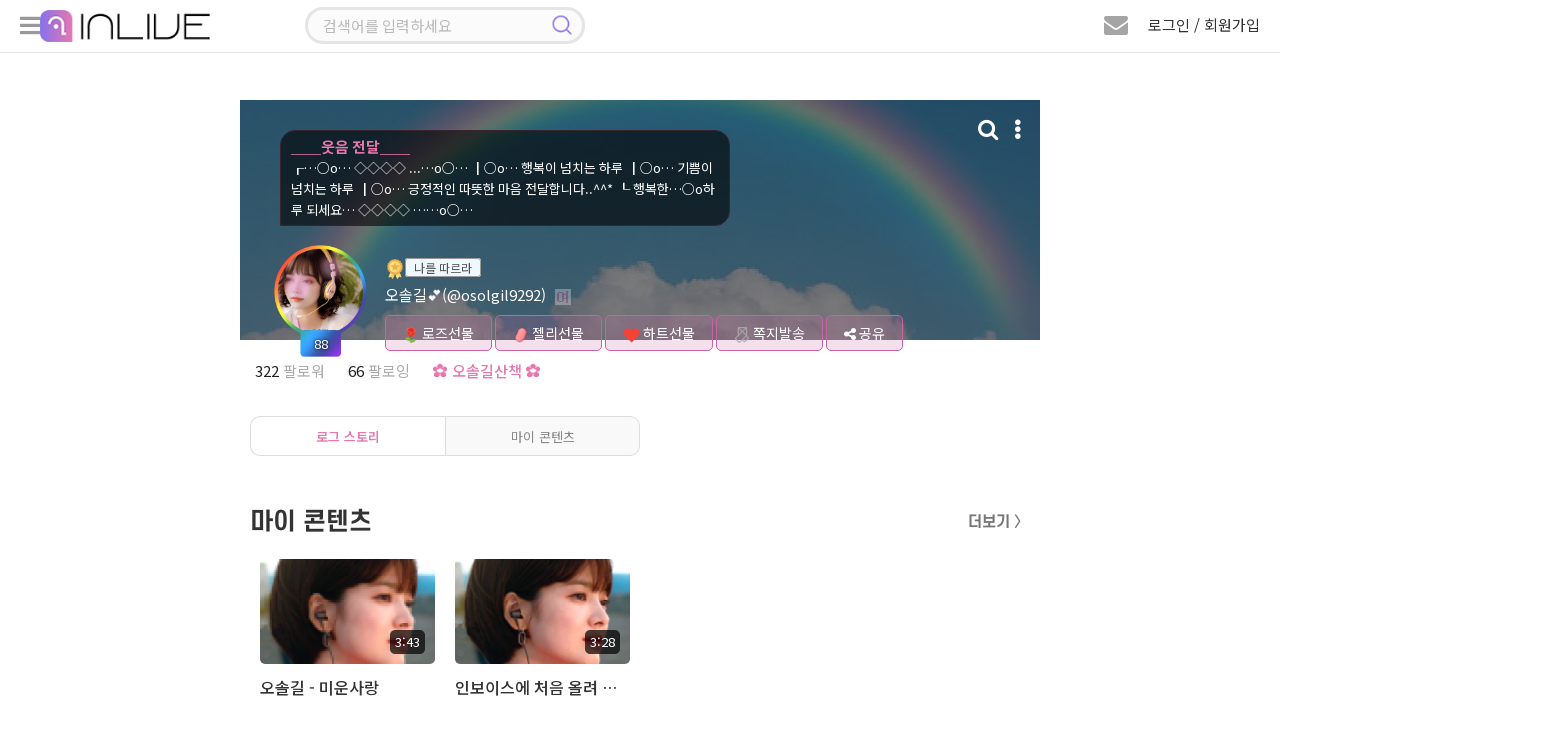

--- FILE ---
content_type: text/html; charset=UTF-8
request_url: https://www.inlive.co.kr/log/osolgil9292/index/94
body_size: 207635
content:
<!doctype html>
<html lang="ko">

<head>
    <title>인라이브 로그 스토리94 | 오솔길💕</title>
    <meta charset="utf-8" />
    <meta http-equiv="X-UA-Compatible" content="IE=edge,chrome=1">
    <meta http-equiv="Cache-Control" content="no-cache, no-store, must-revalidate" />
    <meta http-equiv="Pragma" content="no-cache" />
    <meta http-equiv="Expires" content="0" />
    <meta name="viewport" content="width=device-width, initial-scale=1.0, maximum-scale=1.0, user-scalable=0" />
    <meta name="csrf-token" content="U2gIXvqtfulS8XW2uMn8PxvauBsH8IRa5spaIEQz" />
        <!-- Facebook Meta Tags -->
    <meta property="og:url" content="https://www.inlive.co.kr/log/osolgil9292/index" />
    <meta property="og:title" content="＿＿웃음 전달＿＿" />
    <meta property="og:type" content="website" />
    <meta property="og:image" content="https://cdn.inlive.co.kr/inLive/release/image/myprofile/2025/06/22/_1750547655_200.gif" />
    <meta property="og:description" content="┎…○ο… ◇◇◇◇ ...…ο○… ┃○ο… 행복이 넘치는 하루 ┃○ο… 기쁨이 넘치는 하루 ┃○ο… 긍정적인 따뜻한 마음 전달합니다..^^* ┖ 행복한…○ο하루 되세요… ◇◇◇◇ ……ο○…" />
    <meta property="og:site_name" content="인라이브" />
    <!-- Twitter Meta Tags -->
    <meta property="twitter:domain" content="inlive.co.kr">
    <meta property="twitter:url" content="https://www.inlive.co.kr/log/osolgil9292/index">
    <meta name="twitter:title" content="＿＿웃음 전달＿＿">
    <meta name="twitter:description" content="┎…○ο… ◇◇◇◇ ...…ο○… ┃○ο… 행복이 넘치는 하루 ┃○ο… 기쁨이 넘치는 하루 ┃○ο… 긍정적인 따뜻한 마음 전달합니다..^^* ┖ 행복한…○ο하루 되세요… ◇◇◇◇ ……ο○…">
    <meta name="twitter:image" content="https://cdn.inlive.co.kr/inLive/release/image/myprofile/2025/06/22/_1750547655_200.gif">
        <link type="text/css" href="/css/bootstrap.min.css" rel="stylesheet" />
    <link type="text/css" href="/css/jquery.bxslider.css" rel="stylesheet" />
    <link type="text/css" href="/css/all.min.css" rel="stylesheet" />
    <link type="text/css" href="/css/common.css?v=1.892" rel="stylesheet" />
    <link type="text/css" href="/css/style.css?v=1.341" rel="stylesheet" />

    <!--script src="https://cdn.polyfill.io/v2/polyfill.min.js"></script-->
    <script src="/js/jquery.min.3.4.1.js"></script>
    <!--script src="/js/jquery.min.3.6.0.js"></script-->
    <script src="/js/jquery-ui.1.12.1.js"></script>
    <script src="/js/jquery.bxslider.min.js"></script>
    <script src="/js/jquery.stopwatch.js"></script>
    <script src="/js/jquery.fileDownload.js"></script>
    <script src="/js/jquery.cookie.js"></script>
    <script src="/js/link.js"></script>
    <script src="/js/bootstrap.min.3.3.2.js"></script>
    <script src="/js/socket.io.min.4.8.1.js"></script>
    <script src="/js/aes.js"></script>
    <script src="/js/datastructure.js?v=1.001"></script>
    <script src="/js/common.js?v=1.777"></script>
    <script src="/js/search.js"></script>
    <script src="/js/foundation.js?v=1.82"></script>
    <script src="/js/login.js?v=1.103"></script>



    <link rel="shortcut icon" href="/images/favicon.ico" type="image/x-icon">
    <link href="/css/jquerysctipttop.css" rel="stylesheet" type="text/css">
    <script>
                var foundation_useq = null;
        var foundation_userid = null;
        var foundation_nick = null;
        var foundation_userlevel = null;
        var foundation_img_path2 = "https://www.inlive.co.kr/images/user_img_big.png";
        var foundation_gender = null;
        var foundation_mbc = null;
        
                $(function(){
            setkeyevent();
        });
            </script>
    

    <!-- Google tag (gtag.js) -->
    <script async src="https://www.googletagmanager.com/gtag/js?id=G-CRCJ3QCPEJ"></script>
    <script>
        window.dataLayer = window.dataLayer || [];
        function gtag(){dataLayer.push(arguments);}
        gtag('js', new Date());
        gtag('config', 'G-CRCJ3QCPEJ');
    </script>

    <!-- Google Tag Manager -->
    <script>(function(w,d,s,l,i){w[l]=w[l]||[];w[l].push({'gtm.start':
                new Date().getTime(),event:'gtm.js'});var f=d.getElementsByTagName(s)[0],
            j=d.createElement(s),dl=l!='dataLayer'?'&l='+l:'';j.async=true;j.src=
            'https://www.googletagmanager.com/gtm.js?id='+i+dl;f.parentNode.insertBefore(j,f);
        })(window,document,'script','dataLayer','GTM-NBK4L2C9');</script>
    <!-- End Google Tag Manager -->
    
        <script src="/js/lounge.js?v=1.063"></script>
    </head>

    <link type="text/css" href="/css/msgp.css?v=1.021" rel="stylesheet" />

<script src="/js/msgp.js?v=1.077"></script>



    <script src="/webrec/js/WebAudioRecorder.min.js"></script>
    <script src="/webrec/js/msgp_webrec.js?v=1.011"></script>

<div class="msgp_newmsg_box">
    <div class="msgp_dim"></div>
    <div class="msgp_newmsg_box_close_btn" title="닫기">
        <i class="fas fa-times-circle"></i>
    </div>
    <div class="msgp_buy_box_title">
        <i class="fa fa-envelope" style="font-size: 20px; color: #e877ae;"></i> 새 쪽지
    </div>
    <div style="padding-top: 30px;">
        <ul class="msgp_ul">
            <li style="padding-bottom: 30px; border-bottom: 1px solid #ddd;">
                새로운 쪽지가 수신되었습니다.
            </li>
            <li id="msgp_newmsg_body" class="msgp_li" style="padding: 30px 10px; border-bottom: unset;"></li>
        </ul>
    </div>
</div>



<div class="msgp_buy_box">
    <div class="msgp_dim"></div>
    <div class="msgp_buy_box_close_btn" title="닫기">
        <i class="fas fa-times-circle"></i>
    </div>
    <div class="msgp_buy_box_title">
        쪽지 플러스 구매
    </div>
    <div style="padding-top: 30px;">
        <div style="padding-bottom: 20px;"><img src="/images/msgplus_info.png"></div>
        <span id="msgp_days"></span>일
        <img src="/images/jellybeans14.png" style="position:relative;width:20px;top:-2px;"><span id="msgp_price"></span>개
    </div>
    <div style="margin-top:10px;width:100%;text-align: center;">
        <span class="msgp_buy"><button id="msgpbuybtn">구매하기</button></span>
    </div>
</div>

<div class="msgp_channel_box">
    <div class="msgp_dim"></div>
    <div class="msgp_channel_box_search_btn" title="사용자 검색">
        <i class="fa fa-search"></i>
    </div>
    <div class="msgp_channel_box_config_btn" title="채널 설정">
        <i class="fa fa-minus-circle"></i>
    </div>
    <div class="msgp_channel_box_close_btn" title="닫기">
        <i class="fas fa-times-circle"></i>
    </div>
    <div class="msgp_channel_box_title">
        쪽지
    </div>
    <div id="msgp_channel_list_body" class="msgp_scroll msgp_chbox_scroll_height92" style="display: block;">
        <div class="msgp_scroll-inner">
            <ul class="msgp_ul" id="msgp_channel_list">
            </ul>
        </div>
    </div>
    <div id="msgp_friends_list_body" class="msgp_scroll msgp_chbox_scroll_height92" style="display: none;">
        <div class="msgp_scroll-inner">
            <ul class="msgp_ul">
                <li class="msgp_li" style="padding: unset;">
                    <div style="width: 100%;">
                        <div class="msgp_following_top">
                            <div class="msgp_friends_top_title">팔로잉</div>
                            <div class="msgp_friends_top_chevron"><i class="fa fa-chevron-down"></i></div>
                        </div>
                        <div><ul class="msgp_ul" id="msgp_following_list" style="display: none;"></ul></div>
                    </div>
                </li>
                <li class="msgp_li" style="padding: unset;">
                    <div style="width: 100%;">
                        <div class="msgp_follower_top">
                            <div class="msgp_friends_top_title">팔로워</div>
                            <div class="msgp_friends_top_chevron"><i class="fa fa-chevron-down"></i></div>
                        </div>
                        <div><ul class="msgp_ul" id="msgp_follower_list" style="display: none;"></ul></div>
                    </div>
                </li>
                <li class="msgp_li" style="padding: unset;">
                    <div style="width: 100%;" id="msgp_hotlistener_box">
                        <div class="msgp_hotlistener_top">
                            <div class="msgp_friends_top_title">열혈</div>
                            <div class="msgp_friends_top_chevron"><i class="fa fa-chevron-down"></i></div>
                        </div>
                        <div><ul class="msgp_ul" id="msgp_hotlistener_list" style="display: none;"></ul></div>
                    </div>
                </li>
                <li class="msgp_li" style="padding: unset;">
                    <div style="width: 100%;" id="msgp_bsmem_box">
                        <div class="msgp_bsmem_top">
                            <div class="msgp_friends_top_title">소속 방송국</div>
                            <div class="msgp_friends_top_chevron"><i class="fa fa-chevron-down"></i></div>
                        </div>
                        <div><ul class="msgp_ul" id="msgp_bsmem_list" style="display: none;"></ul></div>
                    </div>
                </li>
            </ul>
        </div>
    </div>
    <div class="msgp_channel_box_bottom">
        

        <div class="msgp_channel_box_bottom_remove">
            <div style="width:calc(100% - 152px); height:40px; float: left; padding: 10px 0 0 10px;">
                <span id="msgp_remove"></span>
            </div>
            <div style="width:152px; height:40px; text-align: right; float: right; padding: 10px 10px 0 0;">
                <span class="msgp_bottom_btn" id="remove_ch_btn">삭제</span>
                <span class="msgp_bottom_btn" id="remove_all_ch_btn">전체 삭제</span>
            </div>
        </div>

        <div class="msgp_bottom_menu">
            <ul>
                <li id="msgp_bottom_menu_msg" class="msgp_bottom_menu_sub on"><i class="fa fa-envelope"></i> 쪽지</li>
                <li id="msgp_bottom_menu_friends" class="msgp_bottom_menu_sub"><i class="fa fa-user"></i> 친구</li>
                
            </ul>
        </div>
    </div>
</div>

<div class="msgp_channel_view">
    <div class="msgp_dim">
        <div class="msgp_dim_buy" id="msgp_dim_send_rose">
            <div class="msgp_dim_title"><img src="/images/gift_rose_sz19.png" width="20">로즈선물</div>
            <div style="margin-top: 15px;">
                <ul class="msgp_dim_buy_ul">
                    <li><b>임의지정</b> <span class="msgp_right"><input type="text" id="msgp_dim_giftrose" maxlength="6" style="width: 70px;" onmouseup="this.value=this.value.replace(/[^0-9]/g,'');" onblur="this.value=this.value.replace(/[^0-9]/g,'');" onKeyup="this.value=this.value.replace(/[^0-9]/g,'');"> 개</span></li>
                    <li><b>내 보유로즈</b> <div class="msgp_right"><span id="msgp_dim_myrose">0</span>개</div></li>
                </ul>
                <p class="text-center">
                    <button class="board_btn" id="msgp_dim_send_rose_btn">선물하기</button>
                    <button class="board_btn" onclick="$('.msgp_dim').hide();">닫기</button>
                </p>
            </div>
        </div>
        <div class="msgp_dim_buy" id="msgp_dim_send_jelly">
            <div class="msgp_dim_title"><img src="/images/jellybeans14.png" width="20">젤리선물</div>
            <div style="margin-top: 15px;">
                <ul class="msgp_dim_buy_ul">
                    <li><b>임의지정</b> <span class="msgp_right"><input type="text" id="msgp_dim_giftjelly" maxlength="6" style="width: 70px;" onmouseup="this.value=this.value.replace(/[^0-9]/g,'');" onblur="this.value=this.value.replace(/[^0-9]/g,'');" onKeyup="this.value=this.value.replace(/[^0-9]/g,'');"> 개</span></li>
                    <li><b>내 보유젤리</b> <div class="msgp_right"><span id="msgp_dim_myjelly">0</span>개</div></li>
                </ul>
                <p class="text-center">
                    <button class="board_btn" id="msgp_dim_send_jelly_btn">선물하기</button>
                    <button class="board_btn" onclick="$('.msgp_dim').hide();">닫기</button>
                </p>
            </div>
        </div>
        <div class="msgp_dim_buy" id="msgp_dim_send_heart">
            <div class="msgp_dim_title"><img src="/images/heart_icon.png" width="20"> 하트선물</div>
            <div style="margin-top: 15px;">
                <ul class="msgp_dim_buy_ul">
                    <li><b>임의지정</b> <span class="msgp_right"><input type="text" id="msgp_dim_giftheart" maxlength="6" style="width: 70px;" onmouseup="this.value=this.value.replace(/[^0-9]/g,'');" onblur="this.value=this.value.replace(/[^0-9]/g,'');" onKeyup="this.value=this.value.replace(/[^0-9]/g,'');"> 개</span></li>
                    <li><b>내 보유하트</b> <div class="msgp_right"><span id="msgp_dim_myheart">0</span>개</div></li>
                </ul>
                <p class="text-center">
                    <button class="board_btn" id="msgp_dim_send_heart_btn">선물하기</button>
                    <button class="board_btn" onclick="$('.msgp_dim').hide();">닫기</button>
                </p>
            </div>
        </div>
        <div class="msgp_dim_view_msgpimg" id="msgp_dim_view_msgpimg">
        </div>
    </div>
    <div class="msgp_channel_view_close_btn" title="닫기">
        <i class="fa fa-minus-circle"></i>
    </div>
    <div class="msgp_channel_view_title">
        메시지 상세
    </div>
    <div class="msgp_scroll msgp_chview_scroll_height" id="msgp_view_list">
        <div class="msgp_scroll-inner">
            <div class="msgp_view" id="msgp_channel_view">
            </div>
        </div>
    </div>
    <div class="msgp_channel_view_bottom">
        <textarea id="msgplusinput"></textarea>
        <button id="msgplussendbtn" class="float-right msgp_channel_view_send_btn" >전송</button>
    </div>


    <div class="msgp_channel_view_record">
        <div style="width: calc(100% - 110px); float: left;">
            <div class="recprogresstime">00:00</div>
            <div class="recprogressbar"></div>
            <div class="playerdurationbar"></div>
        </div>
        <div class="msgp_channel_view_record_send_btn" id="msgpvoicesendbtn">
            <i id="msgp_record_play_btn" class="fa fa-play msgp_record_play_btn" title="미리듣기"></i>
            <i id="msgp_record_stop_btn" class="fa fa-stop msgp_record_stop_btn" title="녹음 끝내기"></i>
            <i id="msgp_record_upload_btn" class="fa fa-upload msgp_record_upload_btn" title="전송"></i>
        </div>
    </div>

    <div class="msgp_channel_view_skill">
        <div title="로즈 선물하기" class="msgp_channel_view_skill_rose">
            <img src="/images/gift_rose_sz19.png" width="24">
        </div>
        <div title="젤리 선물하기" class="msgp_channel_view_skill_jelly">
            <img src="/images/jellybeans14.png" width="24">
        </div>
        <div title="하트 선물하기" class="msgp_channel_view_skill_heart">
            <img src="/images/heart_icon.png" width="24">
        </div>
        <div title="이미지 전송" class="msgp_channel_view_skill_img msgp_file">
            <label>
                <i class="far fa-picture-o"></i>
                <input type="file" id="msgp_channel_view_skill_img_id">
            </label>
        </div>
        <div title="파일 전송" class="msgp_channel_view_skill_file msgp_file">
            <label>
                <i class="far fa-folder"></i>
                <input type="file" id="msgp_channel_view_skill_file_id" onchange="">
            </label>
        </div>
                    <div title="음성 전송" class="msgp_channel_view_skill_mic">
                <i class="fa fa-microphone"></i>
            </div>
                <div title="글자 크기" class="msgp_channel_view_skill_font">
            <i class="fas fa-font"></i>
        </div>
        <div class="msgp_channel_view_progressbar">
            <progress id="msgpfiledn_progress" value="0" min="0" max="100"></progress>
        </div>
    </div>
</div>

<div class="msgp_user_search">
    <div class="msgp_dim"></div>
    <div class="msgp_user_search_close_btn" title="닫기">
        <i class="fa fa-times-circle"></i>
    </div>
    <div class="msgp_search_view_title">
        사용자 검색
    </div>
    <div class="msgp_scroll msgp_search_scroll_height">
        <div class="msgp_scroll-inner">
            <input type="text" id="search_user_kwd" class="search_user_input" style="border-radius: 12px;" placeholder="아이디 또는 닉네임 입력 엔터">
            <div class="msgp_view" id="msgp_search_user" style="display:none;">
            </div>
        </div>
    </div>
</div>


            <body>
        

<!--팝업플레이어-->
<div class="modal fade" id="pp_player_dlg" data-backdrop="static">
    <div class="modal-sm modal-dialog-centered">
        <div class="modal-content listen_bg2 pp_player_bg" id="pp_player_bg">
            <div class="pp_player_header">
                <i class="fas fa-times close" id="pp_player_closebtn" style="padding: 5px 7px; color: #ffffff;"></i>
                <div class="modal-title pp_player_header_body">
                    <a class="pp_player_header_a" href="https://badapost.inlive.co.kr/studio/list" target="_blank">
                        <div class="pp_player_header_txt">
                            <img id="pp_player_bslevelimg" class="pp_player_header_img" src="/images/1.png">
                            <span id="pp_player_bsname">방송명</span>
                        </div>
                    </a>
                </div>
            </div>

            <div class="modal-body pp_player_body_size">

                <div id="radio_respmsgbox" class="chat_respmsgbox" style="top: 75px; background-color: rgb(0 0 0 / 90%); width: 310px; max-width: unset;">
                    <div class="basic_chat chathis" style="padding: 2px 0px 10px 0px;">
                        <div class="user_chat_img_line">
                            <div class="level_border_chat level_border_chat_line">
                                <img id="radio_respmsg_lvimg" src="/images/level0.png" style="cursor: pointer;">
                                <span id="radio_respmsg_lv"></span>
                            </div>
                            <p class="chat_user_pic_wrap_line">
                                <img id="radio_respmsg_userimg" src="https://cdn.inlive.co.kr/inLive/image/user_img_default.png">
                            </p>
                        </div>
                        <div style="padding: 5px 0;">
                            <span id="radio_respmsg_nick"></span><br/>
                            <span id="radio_respmsg_uid"></span>
                            <div id="radio_respmsg_qsize" class="chat_respmsgqsize"></div>
                        </div>
                        <div>
                            
                            <span id="radio_respmsg_mi" style="color: #e3e3e3; font-size: 11px; border-radius: 5px; padding: 1px 5px; background: rgb(255 255 255 / 18%);"></span>
                        </div>
                    </div>
                    <textarea id="radio_recv_respmsg" style="width: 280px;" readonly></textarea>
                    <textarea id="radio_respmsg" style="width: 280px;background-color: rgb(172 217 243 / 30%); border-radius: 7px; padding: 0px 5px;" onkeyup="__maxlength('#radio_respmsg', 300, true);"></textarea>
                    <span id="radio_respmsg_len" style="float: left; padding: 3px 0;">0 / 300</span>
                    <button class="board_btn3" id="radio_respmsg_closebtn" type="button" style="float: right; padding: 4px 12px; margin: 0px 0px 0px 5px;">패스</button>
                    <button class="board_btn6" id="radio_respmsg_sendbtn" type="button" style="float: right; padding: 4px 12px;">보내기</button>
                </div>

                <div class="pp_player_body_titlebox">
                    <div id="pp_player_roomtitle" class="pp_player_body_titletxt" title="방송주제">방송주제</div>
                </div>

                <div class="oc_title2 pp_player_titlebox">
                    <img src="/images/play_name_icon.png">
                    <div class="oc_title_wrap pp_player_titletxt">
                        <p class="play_txt1_1">
                            <span id="pp_player_currsong" class="sitemessage music_title">...</span>
                        </p>
                    </div>
                </div>

                <div class="user_img_wrap pp_player_cjbox">
                    <span><img id="pp_player_cjimg" src="https://cdn.inlive.co.kr/inLive/image/user_img_default.png" onerror="this.src='https://cdn.inlive.co.kr/inLive/image/user_img_default.png'"></span>
                    <div class="pp_player_cjbox_nick"><span id="pp_player_cjnick">우당탕면</span></div>
                </div>

                <div class="pp_player_chatbtnbox">
                    <button id="pp_player_chatbtn" class="board_btn3" type="button">채팅방 입장</button>
                </div>

                <div class="pp_player_ctrl">
                    <div class="pp_player_ctrl_btnbox">
                        <i id="pp_player_playbtn" class="fa fa-play-circle"></i>
                    </div>

                    <div class="pp_player_ctrl_volbox">
                        <i class="fas fa-volume-up cursor-pointer" id="pp_player_mute_btn"></i>
                        <div id="pp_player_volslider" class="pp_player_ctrl_volslider"></div>
                    </div>
                </div>
            </div>
            <div class="pp_player_bottombar">
                <ul>
                    <li>
                        <div style="padding-left: 20px;" title="신청곡"><div id="pp_player_reqsong">신청곡</div>
                            <span class="music_menu chat_icon_btn chat_btn2" style="bottom: 3px; left: 5px;">
                                    <nav class="music_menu" title="신청곡" style="font-size: 13px;">
                                        <input class="menu-toggler" id="pp_player_reqsongtoggler" type="checkbox">
                                        <i class="fas fa-music"></i>
                                        <ul>
                                            <li class="menu-item menu_red" onclick="__reqsong.openMusicListModal();" style="width: 40px;" title="신청곡 리스트">
                                                <span class="fas fa-list"></span>
                                            </li>
                                            <li class="menu-item menu_green" onclick="__reqsong.openMusicModal();" style="width: 40px;" title="신청곡 등록">
                                                <span class="fas fa-pencil-alt"></span>
                                            </li>
                                        </ul>
                                    </nav>
                            </span>
                        </div>
                    </li>
                    <li id="pp_player_gift" title="선물">&nbsp;&nbsp;<i class="fa fa-gift"></i> 선물</li>
                    <li id="pp_player_favorite" title="즐겨찾기">&nbsp;<i class="fa fa-star"></i> 즐찾</li>
                    <li id="pp_player_schedule" title="편성표"> 편성표</li>
                    <li id="pp_player_popup" title="새창으로 열기"><i class="fa fa-external-link-square"></i> 새창</li>
                </ul>
            </div>
        </div>
    </div>
</div>
<!--팝업플레이어-->

<!--신청곡 마감선-->
<div class="modal fade" id="endline_modal">
    <div class="modal-dialog">
        <div class="modal-content">
            <div class="modal-header">
                <i class="fas fa-times close" data-dismiss="modal" aria-hidden="true"></i>
                <h4 class="modal-title modal_title">
                    신청곡 마감선
                </h4>
            </div>
            <div class="modal-body">
                <ul class="music_ul" style="width: 100%;">
                    <li><span class="music_tit" style="padding: 0px 10px;">마감 내용</span><span class="music_text"><input type="text" name="endlinemsg" id="endlinemsg" class="gift_heart_input"> </span></li>
                </ul>
                <p class="text-center">
                    <button class="board_btn" id="endline_modal_btn" type="button">마감하기</button>
                </p>
            </div>
        </div>
    </div>
</div>
<!--신청곡 마감선-->

<!--신청곡등록모달-->
<div class="modal fade" id="music_modal">
    <div class="modal-dialog">
        <div class="modal-content">
            <div class="modal-header">
                <i class="fas fa-times close" data-dismiss="modal" aria-hidden="true"></i>
                <h4 class="modal-title modal_title">
                    신청곡 보내기
                </h4>
            </div>
            <div class="modal-body">
                <ul class="music_ul">
                    <li><span class="music_tit">신청곡</span><span class="music_text"><input type="text" name="f_songrequest" id="f_songrequest" class="gift_heart_input"> </span></li>
                    <li style="display:none;"><span class="music_tit">가수</span><span class="music_text"><input type="text" name="f_songsinger" id="f_songsinger" class="gift_heart_input"> </span></li>
                    <li><span class="music_tit">사연</span><span class="music_text"><textarea name="f_song_comment" id="f_song_comment" class="music_letter" placeholder="신청곡과 어울리는 전하고 싶은 사연을 CJ에게 전달해 보세요&#13;&#10서비스 취지와 관련 없는 음란, 비방, 광고성 글은 신청취소 및 강력 제제 대상 입니다."></textarea><p class="alarm_new2">* 사연 항목은 필수사항이 아닙니다. *</p></span></li>
                    <li class="text-center"><img src="/images/jellybeans13.png" class="item_icon_size19"> 젤리 담아 보내기 <input type="number" name="gift_jelly_music" id="gift_jelly_music" style="width: 70px;" value="0" min="1" step="1"> 개</li>
                    <li class="text-center"><img src="/images/gift_rose_sz19.png" class="item_icon_size19"> 로즈 담아 보내기 <input type="number" name="gift_rose_music" id="gift_rose_music" style="width: 70px;" value="0" min="1" step="1"> 개</li>
                    <li class="text-center"><img src="/images/heart_icon.png" class="item_icon_size19"> 하트 담아 보내기 <input type="number" name="gift_heart_music" id="gift_heart_music" style="width: 70px;" value="0" min="1" step="1"> 개</li>
                    <li>CJ에게 마음을 담은 선물을 전해보세요.<br> 선물 효과와 함께 신청곡 리스트 상단에 노출됩니다.</li>
                </ul>
                <p class="text-center">
                    <button class="board_btn" id="music_modal_reqbtn" type="button">신청하기</button>
                </p>
            </div>
        </div>
    </div>
</div>
<!--신청곡등록모달-->

<!--신청곡 리스트 모달-->
<div class="modal fade" id="music_list_modal">
    <div class="modal-dialog modal-lg" style="height: 100%;">
        <div class="modal-content"  style="height: 94%;">
            <div class="modal-header">
                <i class="fas fa-times close" data-dismiss="modal" aria-hidden="true"></i>
                <h4 class="modal-title modal_title" id="musicTotCnt">
                    신청곡 리스트
                </h4>
            </div>
            <div class="modal-body" style="height: calc(100% - 60px); padding: 10px 10px 0px 26px;">
                <div class="music_list_scroll" style="height: 100%;">
                    <div class="music_list_scroll-inner">
                        <div class="music_list">
                            <ul>
                                <li id="getApplicationSongList"></li>
                                <input type="hidden" id="music_list_listen_Page" value=1>
                                <input type="hidden" id="music_list_listen_EndPage" value=1>
                            </ul>
                        </div>
                    </div>
                </div>
            </div>
        </div>
    </div>
</div>
<!--신청곡 리스트 모달-->

<!--신청곡수정모달-->
<div class="modal fade" id="musicmod_modal">
    <div class="modal-dialog">
        <div class="modal-content">
            <div class="modal-header">
                <i class="fas fa-times close" data-dismiss="modal" aria-hidden="true"></i>
                <h4 class="modal-title modal_title">
                    신청곡 수정하기
                </h4>
            </div>
            <div class="modal-body">
                <ul class="music_ul">
                    <li><span class="music_tit">신청곡</span><span class="music_text"><input type="text" name="f_songrequest" id="mm_songrequest" class="gift_heart_input"> </span></li>
                    <li><span class="music_tit">사연</span><span class="music_text">
                            <textarea name="f_song_comment" id="mm_songcomment" class="music_letter" placeholder=""></textarea>
                            <p class="alarm_new2">* 사연 항목은 필수사항이 아닙니다. *</p></span>
                    </li>
                    <li>신청곡과 어울리는 전하고 싶은 사연을 CJ에게 전달해 보세요&#13;&#10서비스 취지와 관련 없는 음란, 비방, 광고성 글은 신청취소 및 강력 제제 대상 입니다.</li>
                </ul>
                <p class="text-center">
                    <button class="board_btn" id="musicmod_modal_reqbtn" type="button">수정하기</button>
                </p>
            </div>
        </div>
    </div>
</div>
<!--신청곡수정모달-->

<!-- 편성표 모달 -->
<div class="modal fade" id="bs_schedule_modal">
    <div class="modal-sm modal-dialog-centered">
        <div class="modal-content">
            <div class="modal-header">
                <i class="fas fa-times close" data-dismiss="modal" aria-hidden="true"></i>
                <h4 class="modal-title modal_title">
                    <span id="pp_bsschname"></span> 편성표
                </h4>
            </div>
            <div class="modal-body">
                <div class="music_list_scroll" style="height: 100%;">
                    <div class="music_list_scroll-inner">
                        <div class="music_list">
                            <table cellpadding="0" cellspacing="0" class="pairing_modal_table2" id="pp_bsschedule">
                                <col style="width:30%;">
                                <col style="width:70%;">
                            </table>
                        </div>
                    </div>
                </div>
            </div>
        </div>
    </div>
</div>
<!-- 편성표 모달 -->

<!--신고하기 신청곡-->
<div class="modal fade" id="report_song_modal">
    <div class="modal-dialog">
        <div class="modal-content">
            <div class="modal-header">
                <i class="fas fa-times close" data-dismiss="modal" aria-hidden="true"></i>
                <h4 class="modal-title modal_title">
                    신고
                </h4>
            </div>
            <div class="modal-body">
                <div class="report_modal_con radio_btn">
                    <ul>
                        <li><input type="radio" name="report_value" id="song_report1" checked> <label for="song_report1">음란성/선정성</label></li>
                        <li><input type="radio" name="report_value" id="song_report2"> <label for="song_report2">광고/스팸</label></li>
                        <li><input type="radio" name="report_value" id="song_report3"> <label for="song_report3">욕설/인신공격/비방</label></li>
                        <li><input type="radio" name="report_value" id="song_report4"> <label for="song_report4">도용/저작권 침해</label></li>
                    </ul>
                </div>
                <input type="hidden" name="song_f_bsboardseq" id="song_f_bsboardseq" value="">
                <p class="text-center"><button class="board_btn" onclick="send_song_report();">신고하기</button></p>
            </div>
        </div>
    </div>
</div>
<!--신고하기 신청곡-->

<!--쪽지보내기-->
<div class="modal fade" id="globalMsg" data-backdrop="static">
    <div class="modal-dialog">
        <div class="modal-content">
            <div class="modal-header">
                <i class="fas fa-times close" data-dismiss="modal" aria-hidden="true"></i>
                <h4 class="modal-title modal_title">
                    쪽지 보내기
                </h4>
            </div>
            <div class="modal-body">
                <table cellpadding="0" cellspacing="0" class="send_msg_table" style="width:100%;">
                    <tr>
                        <th>받는 회원</th>
                        <td>
                            <div class="col-lg-6 col-md-6 col-sm-6 col-xs-12 msg-item">
                                <input type="text" id="gtnick" name="gtnick" class="wd100 send_msg_input" data-toggle="modal" readonly>
                                <input type="hidden" id="gtid" name="gtid" value="">
                            </div>
                        </td>
                    </tr>
                    <tr>
                        <th>메시지</th>
                        <td>
                            <div class="col-lg-12 col-md-12 col-sm-12 col-xs-12">
                                <textarea rows="10" class="wd100 msg_textarea" id="gMsg" name="gMsg"></textarea>
                            </div>
                        </td>
                    </tr>
                    <tr>
                        <td colspan="2">
                            <p class="text-center">
                                <button class="board_btn3" type="button" onclick="globalMsgSend();">보내기</button>
                                <button class="board_btn2" type="button" onclick="globalMsgClose();">돌아가기</button>
                            </p>
                        </td>
                    </tr>
                </table>
            </div>
        </div>
    </div>
</div>
<!--쪽지보내기-->

<!--휴대폰 인증-->
<div class="modal fade" id="certify_modal" data-backdrop="static">
    <div class="modal-dialog">
        <div class="modal-content">
            <div class="modal-header">
                <i class="fas fa-times close" data-dismiss="modal" aria-hidden="true"></i>
                <h4 class="modal-title modal_title">
                    휴대폰 인증
                </h4>
            </div>
            <div class="modal-body">
                <p>휴대폰 번호 인증을 통한 본인 확인이 필요합니다.</p>
                <div class="profile_table4_wrap">
                    <table cellpadding="0" cellspacing="0" border="0" class="profile_table4">
                        <tr id="myhp">
                            <th>휴대폰 번호인증</th>
                            <td>
                                <input type="text" class="wd70" id="g_f_mobile" name="g_f_mobile" value="">
                                <button class="board_btn2" type="button" onclick="GaccountNum()" id="g_authButton">인증</button>
                                <span id="g_counter" style="display: none" class="phone_chk">3:00</span>
                            </td>
                        </tr>
                        <tr class="myauthnumber">
                            <th>인증번호</th>
                            <td>
                                <input type="text" name="g_f_authkey" id="g_f_authkey" class="wd70">
                                <button class="board_btn" type="button" onclick="GauthCode();">확인</button>
                            </td>
                        </tr>
                    </table>
                </div>
                <p class="text-center mt30"><button type="button" data-dismiss="modal" class="board_btn2">취소</button></p>
            </div>
        </div>
    </div>
</div>
<!--휴대폰 인증-->

<!--신고하기-->
<div class="modal fade" id="siren_modal" data-backdrop="static">
    <div class="modal-dialog">
        <div class="modal-content">
            <div class="modal-header">
                <i class="fas fa-times close" data-dismiss="modal" aria-hidden="true"></i>
                <h4 class="modal-title modal_title">
                    신고하기
                </h4>
            </div>
            <input type="hidden" id="f_parentseq" name="f_parentseq" value="">
            <input type="hidden" id="f_sirenid" name="f_sirenid" value="">
            <input type="hidden" id="f_targetid" name="f_targetid" value="">
            <div class="modal-body">
                <div class="report_modal_con radio_btn">
                    <p>허위 신고는 제재 대상이 됩니다.</p>
                    <div id="siren_target_nick" style="border: 1px solid #ddd; padding:7px 10px; border-radius: 4px;margin:8px 0px 8px 0px;background:#FAFAFA;"></div>
                    <ul style="background:#f9f9f9; padding:20px; border-radius:10px;">
                        <li><input type="radio" id="report_value1" name="report_value" value="1" checked><label for="report_value1">음란성/선정성</label></li>
                        <li><input type="radio" id="report_value2" name="report_value" value="2"> <label for="report_value2">광고/스팸</label></li>
                        <li><input type="radio" id="report_value3" name="report_value" value="3"> <label for="report_value3">욕설/인신공격/비방</label></li>
                        <li><input type="radio" id="report_value4" name="report_value" value="4"> <label for="report_value4">도용/저작권 침해</label></li>
                        <li><input type="radio" id="report_value5" name="report_value" value="5"> <label for="report_value5">기타</label></li>
                        <textarea name="f_siren_content" id="f_siren_content" class="music_letter mt20" placeholder="신고 사유를 입력하세요. (최대300자)"></textarea>
                        <p id="f_siren_content_size" style="text-align:right; font-size:14px;">(0 / 300)</p>

                    </ul>

                    <div style="padding:7px 10px; border-radius: 4px;margin:8px 0px 8px 0px;">
                        <ul class="checks">
                            <li><input type="checkbox" id="siren_block_chkb" name="siren_block_chkb"> <label for="siren_block_chkb">차단하기</label></li>
                        </ul>
                        <span style="color:#a6a6a6;">
                                    차단한 회원은 내 라이브 방송에 입장을 할 수 없으며 내 로그에 글 작성도 할 수 없습니다. 차단한 회원의 방송에도 입장과 글 작성을 할 수 없습니다.
                                </span>
                    </div>

                </div>
                <p class="text-center"><button class="board_btn" type="button" id="siren_btn">신고하기</button></p>
            </div>
        </div>
    </div>
</div>
<!--신고하기-->

<!--바우처선물-->
<div class="modal fade" id="gift_voucher_dlg" data-backdrop="static">
    <div class="modal-dialog">
        <div class="modal-content">
            <div class="modal-header">
                <i class="fas fa-times close" data-dismiss="modal" aria-hidden="true"></i>
                <h4 class="modal-title modal_title">
                    바우처 선물 보내기
                </h4>
            </div>
            <div class="modal-body">
                <table cellpadding="0" cellspacing="0" class="send_msg_table" style="width:100%;">
                    <tr>
                        <th>받는 사람</th>
                        <td>
                            <div style="padding: 0px 15px;">
                                <div style="margin-bottom: 10px;">
                                    <input type="text" id="gvd_nick" name="gvd_nick" style="width: 100%;" data-toggle="modal" readonly>
                                    <input type="hidden" id="gvd_uid" name="gvd_uid" value="">
                                    <input type="hidden" id="gvd_prodcode" name="gvd_prodcode" value="">
                                </div>
                                <div>
                                    <button class="board_btn2" type="button" onclick="__open_user_search_dlg();">검색</button>
                                    <button class="board_btn2" type="button" onclick="__open_fw_dlg('follower');">팔로워</button>
                                </div>
                            </div>
                        </td>
                    </tr>
                    <tr>
                        <th>메시지</th>
                        <td>
                            <div class="col-lg-12 col-md-12 col-sm-12 col-xs-12">
                                <textarea rows="6" class="wd100 msg_textarea" id="gvd_msg" name="gvd_msg"></textarea>
                                <span id="gvd_msg_len">0/400</span>
                            </div>
                        </td>
                    </tr>
                    <tr><td style="height: 10px;" colspan="2"></td></tr>
                    <tr>
                        <td colspan="2" style="    padding: 25px; background-color: #efefef; border-radius: 10px; color: #959595;">
                            해당 아이템은 구매(선물) 후 환불이 되지 않습니다.<br/>
                            유효기간은 구매(선물 발신)일로부터 1년입니다.<br/>
                            위 내용을 확인하였으며, <br/>
                            <b>'보내기' 버튼 클릭으로 결제정보 제공에 동의하고 선물합니다.</b>
                        </td>
                    </tr>
                    <tr><td style="height: 10px;" colspan="2"></td></tr>
                    <tr>
                        <td colspan="2">
                            <p class="text-center">
                                <button id="gift_voucher_sendbtn" class="board_btn3" type="button" onclick="__sendvoucher();">보내기</button>
                                <button class="board_btn2" type="button" onclick="__closevoucherbox();">돌아가기</button>
                            </p>
                        </td>
                    </tr>
                </table>
            </div>
        </div>
    </div>
</div>
<!--바우처선물-->

<!--선물세트 보내기-->
<div class="modal fade" id="gift_setitem_dlg" data-backdrop="static">
    <div class="modal-dialog">
        <div class="modal-content">
            <div class="modal-header">
                <i class="fas fa-times close" data-dismiss="modal" aria-hidden="true"></i>
                <h4 class="modal-title modal_title">
                    선물세트 보내기
                </h4>
            </div>
            <div class="modal-body">
                <table cellpadding="0" cellspacing="0" class="send_msg_table" style="width:100%;">
                    <tr>
                        <th>받는 사람</th>
                        <td>
                            <div style="padding: 0px 15px;">
                                <div style="margin-bottom: 10px;">
                                    <input type="text" id="gvd_si_nick" name="gvd_nick" style="width: 100%;" data-toggle="modal" readonly>
                                    <input type="hidden" id="gvd_si_uid" name="gvd_uid" value="">
                                    <input type="hidden" id="gvd_si_prodcode" name="gvd_prodcode" value="">
                                </div>
                                <div>
                                    <button class="board_btn2" type="button" onclick="__open_si_user_search_dlg();">검색</button>
                                    <button class="board_btn2" type="button" onclick="__open_si_fw_dlg('follower');">팔로워</button>
                                </div>
                            </div>
                        </td>
                    </tr>
                    <tr>
                        <th>메시지</th>
                        <td>
                            <div class="col-lg-12 col-md-12 col-sm-12 col-xs-12">
                                <textarea rows="6" class="wd100 msg_textarea" id="gvd_si_msg" name="gvd_msg"></textarea>
                                <span id="gvd_si_msg_len">0/400</span>
                            </div>
                        </td>
                    </tr>
                    <tr><td style="height: 10px;" colspan="2"></td></tr>
                    <tr>
                        <td colspan="2" style="    padding: 25px; background-color: #efefef; border-radius: 10px; color: #959595;">
                            해당 아이템은 구매(선물) 후 환불이 되지 않습니다.<br/>
                            유효기간은 구매(선물 발신)일로부터 1년입니다.<br/>
                            위 내용을 확인하였으며, <br/>
                            <b>'보내기' 버튼 클릭으로 결제정보 제공에 동의하고 선물합니다.</b>
                        </td>
                    </tr>
                    <tr><td style="height: 10px;" colspan="2"></td></tr>
                    <tr>
                        <td colspan="2">
                            <p class="text-center">
                                <button id="gift_setitem_sendbtn" class="board_btn3" type="button" onclick="__sendsetitem();">보내기</button>
                                <button class="board_btn2" type="button" onclick="__closesetitembox();">돌아가기</button>
                            </p>
                        </td>
                    </tr>
                </table>
            </div>
        </div>
    </div>
</div>
<!--바우처선물-->

<!--팔로잉, 팔로워 목록-->
<div class="modal fade" id="fw_list_dlg" data-backdrop="static">
    <div class="modal-dialog">
        <div class="modal-content">
            <div class="modal-header">
                <i class="fas fa-times close" data-dismiss="modal" aria-hidden="true"></i>
                <h4 class="modal-title modal_title">
                    팔로잉/팔로워 목록
                </h4>
            </div>
            <div class="modal-body">
                <ul class="modal_tab_box">
                    <li class="modal_tab fw_list_dlg_f1 active">팔로잉(0)</li>
                    <li class="modal_tab fw_list_dlg_f2">팔로워(0)</li>
                </ul>
                <div class="follower_list_scroll" id="fw_list_dlg_scroll">
                    <div class="follower_list_scroll-inner">
                        <ul class="follower_list mb0 modal_list" id="fw_list_dlg_list">
                        </ul>
                    </div>
                </div>
            </div>
        </div>
    </div>
</div>
<!--팔로잉, 팔로워 목록-->

<!--사용자 검색 목록-->
<div class="modal fade" id="user_search_dlg" data-backdrop="static">
    <div class="modal-dialog">
        <div class="modal-content">
            <div class="modal-header">
                <i class="fas fa-times close" data-dismiss="modal" aria-hidden="true"></i>
                <h4 class="modal-title modal_title">
                    사용자 검색
                </h4>
            </div>
            <div class="msg-item" style="padding: 20px 15px; max-width: 300px;">
                <input type="text" id="user_search_dlg_nick" name="user_search_dlg_nick" class="wd100 send_msg_input" data-toggle="modal" placeholder="ID 또는 별명">
                <button class="board_btn2" type="button" onclick="__search_user_list();">검색</button>
            </div>
            <div class="modal-body">
                <div class="follower_list_scroll">
                    <div class="follower_list_scroll-inner">
                        <ul class="follower_list mb0 modal_list" id="user_search_dlg_list">
                            <li>
                                <p class="follower_txt3">대상자를 검색해 주세요</p>
                            </li>
                        </ul>
                    </div>
                </div>
            </div>
        </div>
    </div>
</div>
<!--사용자 검색 목록-->


<!--메시지-->
<div class="modal fade" id="sys_message_dlg" data-backdrop="static">
    <div class="modal-dialog">
        <div class="modal-content">
            <div class="modal-header">
                <i class="fas fa-times close" data-dismiss="modal" aria-hidden="true"></i>
                <h4 class="modal-title modal_title" id="sys_message_dlg_title">
                </h4>
            </div>
            <div class="modal-body" id="sys_message_dlg_body">
            </div>
            <br/>
            <div style="text-align: center; margin-bottom: 20px;">
                <button class="board_btn2" type="button" onclick="$('#sys_message_dlg').modal('hide');">닫기</button>
            </div>
        </div>
    </div>
</div>
<!--메시지-->


<!--전화수신-->
<div class="modal fade" id="ttiring_dlg" data-backdrop="static" data-keyboard="false">
    <div class="modal-dialog">
        <div class="modal-content">
            <div class="modal-header">
                <!--i class="fas fa-times close" data-dismiss="modal" aria-hidden="true"></i-->
                <h4 class="modal-title modal_title">
                    인라이브 띠링
                </h4>
            </div>
            <div class="modal-body" id="ttiring_body">
                <div style="width: 100%; text-align: center;">
                    <div class="ttiring_pic_wrap">
                        <div class="ttiring_level"><img id="ttiring_level_img" src="/images/level0.png"><span id="ttiring_level">00</span></div>
                        <span class="log_profile_img"><img id="ttiring_profileimg" src="https://cdn.inlive.co.kr/inLive/image/user_img_default.png"></span>
                    </div>
                    <div style="margin-top: 20px; margin-bottom: 30px;">
                        <div style="font-size:18px;"><strong>발신자 정보</strong></div>
                        <span id="ttiring_from"></span>
                        <span><i class="fa fa-microphone-slash" id="ttiring_micmute_p" style="display:none; padding-left: 3px; font-size: 18px; color: rgb(228, 55, 37);"></i></span>
                    </div>
                    <strong id="ttiring_timer_title">통화대기:</strong>
                    <span id="ttiring_timer">00:00:00</span>
                    <span><i class="fa fa-microphone" id="ttiring_micmute_btn" style="display:none; width: 30px; height: 30px; padding-top: 7px; font-size: 16px; color:#ffffff; border-radius: 50%; background-color: #1b1e21; cursor:pointer;"></i></span>
                </div>
            </div>
            <div id="mixedaudio"></div>
            <br/>
            <div style="text-align: center; margin-bottom: 50px;">
                <div class="ttiring_refuse_btn" id="ttiring_hangup_btn">
                    <i class="fa fa-phone" style="transform: rotate(135deg); padding: 14px 18px;font-size: 32px; color:#ffffff; border-radius: 50%; background-color: #e74c3c;"></i>
                    <div>거절</div>
                </div>
                <div class="ttiring_signal"></div>
                <div class="ttiring_signal_off" style="height: 54px; display: none;">&nbsp;</div>
                <div class="ttiring_accept_btn" id="ttiring_accept_btn">
                    <i class="fa fa-phone" style="padding: 14px 18px;font-size: 32px; color:#ffffff; border-radius: 50%; background-color: #a6ce39;"></i>
                    <div>수신</div>
                </div>
            </div>
        </div>
    </div>
</div>
<!--전화수신-->


<!--공통 에러메세지 띄우기-->
<div class="modal fade" id="noaccess_modal" tabindex="-1" role="dialog" aria-labelledby="exampleModalLabel" data-backdrop="static" style="z-index: 10000;">
    <div class="modal-sm modal-dialog-centered" role="document">
        <div class="modal-content" style="height: 200px;">
            <div class="modal-body" style="border-radius: 10px;">
                <div class="no_access" style="min-height: 150px; background: #ffffff;">
                    <div class="no_access_wrap">
                        <div style="font-size: 16pt; font-weight: bold;">알림</div>
                        <div id="no_access_val" style="font-size: 10pt; padding-top: 10px; padding-bottom: 20px;"></div>
                        <button class="board_btn" type="button" class="close" data-dismiss="modal" aria-label="Close">확인</button>
                    </div>
                </div>
            </div>
        </div>
    </div>
</div>
<!--공통 에러메세지 띄우기-->

<!--공통 콜백 알림 띄우기-->
<div class="modal fade" id="ilvalertcb" tabindex="-1" role="dialog" aria-labelledby="exampleModalLabel" data-backdrop="static" style="z-index: 10000;">
    <div class="modal-sm modal-dialog-centered" role="document">
        <div id="ilvalertdoc" class="modal-content" style="height: 350px;">
            <div class="modal-body" style="border-radius: 10px;">
                <div id="ilvalertbody" class="no_access" style="min-height: 300px; background: #ffffff;">
                    <div class="no_access_wrap" style="width: 100%; height:300px;">
                        <div style="font-size: 16pt; font-weight: bold; margin-bottom: 10px;">알림</div>
                        <div id="ilvalertcb_val" style="overflow-y:scroll; height: 230px; text-align: left; font-size: 10pt; padding: 10px; padding-bottom: 10px; margin-bottom: 10px;"></div>
                        <button id="ilvalertokbtn" class="board_btn" type="button" class="close" data-dismiss="modal" aria-label="Close">확인</button>
                    </div>
                </div>
            </div>
        </div>
    </div>
</div>
<!--공통 에러메세지 띄우기-->

<!--공통 확인 띄우기-->
<div class="modal fade" id="ilvconfirmcb" tabindex="-1" role="dialog" aria-labelledby="exampleModalLabel"  data-backdrop="static" style="z-index: 99999;">
    <div id="ilvconfirmdlg" class="modal-sm modal-dialog-centered" role="document">
        <div class="modal-content" style="height: 200px;">
            <div class="modal-body" style="border-radius: 10px;">
                <div class="no_access" style="min-height: 150px; background: #ffffff;">
                    <div class="no_access_wrap">
                        <div style="font-size: 16pt; font-weight: bold;">알림</div>
                        <div id="ilvconfirm_val" style="font-size: 10pt; padding-top: 10px; padding-bottom: 20px;"></div>
                        <button class="board_btn" type="button" id="ilvconfirm_btn_yes" class="close" data-dismiss="modal" aria-label="Close">네</button>
                        <button class="board_btn" type="button" id="ilvconfirm_btn_no" class="close" data-dismiss="modal" aria-label="Close">아니오</button>
                    </div>
                </div>
            </div>
        </div>
    </div>
</div>
<!--공통 확인 띄우기-->

<!--라이브 비밀번호방-->
<div class="modal fade" id="livepass_modal" tabindex="-1" role="dialog" aria-labelledby="exampleModalLabel"  data-backdrop="static">
    <div class="modal-sm modal-dialog-centered" role="document">
        <div class="modal-content" style="height: 200px;">
            <div class="modal-header">
                <i class="fas fa-times close" data-dismiss="modal" aria-hidden="true"></i>
                <h4 class="modal-title modal_title">
                    비밀번호
                </h4>
            </div>
            <div class="modal-body" style="border-radius: 10px;">
                <div class="no_access" style="min-height: 120px; background: #ffffff;">
                    <div class="no_access_wrap">
                        <div style="font-size: 13pt; padding-bottom: 15px;">컨텐츠 접근 권한이 필요합니다.</div>
                        <input type="text" maxlength="8" id="livepasswd" style="width: 100px;">
                        <button class="board_btn" type="button" id="livepasswd_btn">확인</button>
                    </div>
                </div>
            </div>
        </div>
    </div>
</div>

<!--방송하기 비밀번호 설정-->
<div class="modal fade" id="upt_pw_modal">
    <div class="modal-sm modal-dialog-centered" role="document">
        <div class="modal-content">
            <div class="modal-header">
                <i class="fas fa-times close" data-dismiss="modal" aria-hidden="true"></i>
                <h4 class="modal-title modal_title">
                    방송하기 비밀번호 설정
                </h4>
            </div>
            <div class="modal-body">
                <div class="modal-body" style="border-radius: 10px;">
                    <div class="no_access" style="min-height: 120px; background: #ffffff;">
                        <div class="no_access_wrap">
                            <div style="font-size: 13pt; padding-bottom: 15px;">
                                방송 비밀번호를 설정합니다.<br/>
                                <div style="padding: 10px 0px; color: #a5a5a5; font-size: 13px;">변경 후 서버가 재시작 됩니다.</div>
                            </div>
                            <input type="text" maxlength="20" id="upm_newcpw" style="width: 150px;">
                            <button class="board_btn" type="button" id="upm_newcpw_btn">확인</button>
                            <div style="padding: 10px 0px; color: #a5a5a5;">8~20자리, 영문 소문자, 숫자 조합</div>
                        </div>
                    </div>
                </div>
            </div>
        </div>
    </div>
</div>
<!--방송하기 비밀번호 변경-->

<script>
    var load_fw_list_status = false;
    function __set_target_user(uid, nick){
        $("#gvd_uid").val(uid);
        $("#gvd_nick").val(nick+' (@'+uid+')');
        $("#fw_list_dlg").modal('hide');
        $("#user_search_dlg").modal('hide');
    }
    function __set_si_target_user(uid, nick){
        $("#gvd_si_uid").val(uid);
        $("#gvd_si_nick").val(nick+' (@'+uid+')');
        $("#fw_list_dlg").modal('hide');
        $("#user_search_dlg").modal('hide');
    }
    function __search_user_list() {
        if ($('#user_search_dlg_nick').val() == "") {
            ilvalert("ID 또는 별명을 입력해 주세요.");
            return false;
        }
        $('#user_search_dlg_list').empty();
        $.ajax({
            headers: {'X-CSRF-TOKEN': $('meta[name="csrf-token"]').attr('content')},
            type: 'POST',
            url: '/mypage/ajaxMemberSearch',
            dataType: 'json',
            data: { f_toid: $('#user_search_dlg_nick').val() },
            success: function(resp) {
                if (resp.result != "ok" || resp.list.length < 1) {
                    load_fw_list_status = false;
                    return;
                }
                var html = "";
                var num = $('#user_search_dlg_list > li').length;
                var levelimg = null;
                var divclick = null;
                for (var i in resp.list) {
                    num++;
                    resp.list[i].f_img_path2 = resp.list[i].f_img_path2 == null ? "/images/middle_user_img.png" : resp.list[i].f_img_path2;
                    levelimg = __get_ulevel_imgurl(resp.list[i].f_userlevel);

                    if ($("#gift_setitem_dlg").is(":visible")) {
                        divclick = "__set_si_target_user('" + resp.list[i].f_userid + "','" + resp.list[i].f_nick + "')";
                    } else {
                        divclick = "__set_target_user('" + resp.list[i].f_userid + "','" + resp.list[i].f_nick + "')";
                    }
                    html =
                        '<li>' +
                        '<div class="follower_txt1">' + num + '</div>' +
                        '<div class="follower_txt2">'+
                        '<div class="level_border_foll"><img src="' + levelimg + '">'+
                        '<span>'+ resp.list[i].f_userlevel +'</span>'+
                        '</div>'+
                        '<span class="foll_img"><img src="' + resp.list[i].f_img_path2 + '"></span>'+
                        '</div>' +
                        '<div class="follower_txt3">' + resp.list[i].f_nick + ' (@' + resp.list[i].f_userid + ')</div>' +
                        '<div class="follower_txt4"><input type="button" value="선택" class="smallbt board_btn2" onclick="' + divclick + '"></div>' +
                        '</li>';
                    $('#user_search_dlg_list').append(html);
                }
            },
            error: function(request,status,error) {
                //alert("code:"+request.status+"\n"+"message:"+request.responseText+"\n"+"error:"+error);
            }
        });
    }
    function __load_fwing_list(mode, page_no) {
        if (load_fw_list_status) {
            return;
        }

        load_fw_list_status = true;
        if (page_no == 1) {
            $('#fw_list_dlg_list').empty();
        }

        $.ajax({
            headers: {'X-CSRF-TOKEN': $('meta[name="csrf-token"]').attr('content')},
            type: 'POST',
            url: mode == 'following' ? '/mypage/ajaxFollowingList' : '/mypage/ajaxFollowList',
            dataType: 'json',
            data: { 'page_no' : page_no},
            success: function (resp) {
                if (resp.result != "ok" || resp.list.length < 1) {
                    load_fw_list_status = false;
                    return;
                }
                var html = "";
                var num = $('#fw_list_dlg_list > li').length;
                var levelimg = null;
                var divclick = null;
                for (var i in resp.list) {
                    num++;
                    resp.list[i].f_img_path2 = resp.list[i].f_img_path2 == null ? "/images/middle_user_img.png" : resp.list[i].f_img_path2;
                    levelimg = __get_ulevel_imgurl(resp.list[i].f_userlevel);
                    divclick = "__set_target_user('" + resp.list[i].f_userid + "','" + resp.list[i].f_nick + "')";
                    html =
                        '<li>' +
                        '<div class="follower_txt1">' + num + '</div>' +
                        '<div class="follower_txt2">'+
                        '<div class="level_border_foll"><img src="' + levelimg + '">'+
                        '<span>'+ resp.list[i].f_userlevel +'</span>'+
                        '</div>'+
                        '<span class="foll_img"><img src="' + resp.list[i].f_img_path2 + '"></span>'+
                        '</div>' +
                        '<div class="follower_txt3">' + resp.list[i].f_nick + ' (@' + resp.list[i].f_userid + ')</div>' +
                        '<div class="follower_txt4"><input type="button" value="선택" class="smallbt board_btn2" onclick="' + divclick + '"></div>' +
                        '</li>';
                    $('#fw_list_dlg_list').append(html);
                    load_fw_list_status = false;

                    $("#fw_list_dlg_scroll").off();
                    $("#fw_list_dlg_scroll").scroll(function () {
                        if ($(this).scrollTop() + $(this).innerHeight() >= ($(this)[0].scrollHeight- 300)) {
                            __load_fwing_list(mode, parseInt(page_no) + 1);
                        }
                    });
                }
            },
            error: function (request, status, error) {
                //alert("code:"+request.status+"\n"+"message:"+request.responseText+"\n"+"error:"+error);
                load_fw_list_status = false;
            }
        });
    }
    function __load_si_fwing_list(mode, page_no) {
        if (load_fw_list_status) {
            return;
        }

        load_fw_list_status = true;
        if (page_no == 1) {
            $('#fw_list_dlg_list').empty();
        }

        $.ajax({
            headers: {'X-CSRF-TOKEN': $('meta[name="csrf-token"]').attr('content')},
            type: 'POST',
            url: mode == 'following' ? '/mypage/ajaxFollowingList' : '/mypage/ajaxFollowList',
            dataType: 'json',
            data: { 'page_no' : page_no},
            success: function (resp) {
                if (resp.result != "ok" || resp.list.length < 1) {
                    load_fw_list_status = false;
                    return;
                }
                var html = "";
                var num = $('#fw_list_dlg_list > li').length;
                var levelimg = null;
                var divclick = null;
                for (var i in resp.list) {
                    num++;
                    resp.list[i].f_img_path2 = resp.list[i].f_img_path2 == null ? "/images/middle_user_img.png" : resp.list[i].f_img_path2;
                    levelimg = __get_ulevel_imgurl(resp.list[i].f_userlevel);
                    divclick = "__set_si_target_user('" + resp.list[i].f_userid + "','" + resp.list[i].f_nick + "')";
                    html =
                        '<li>' +
                        '<div class="follower_txt1">' + num + '</div>' +
                        '<div class="follower_txt2">'+
                        '<div class="level_border_foll"><img src="' + levelimg + '">'+
                        '<span>'+ resp.list[i].f_userlevel +'</span>'+
                        '</div>'+
                        '<span class="foll_img"><img src="' + resp.list[i].f_img_path2 + '"></span>'+
                        '</div>' +
                        '<div class="follower_txt3">' + resp.list[i].f_nick + ' (@' + resp.list[i].f_userid + ')</div>' +
                        '<div class="follower_txt4"><input type="button" value="선택" class="smallbt board_btn2" onclick="' + divclick + '"></div>' +
                        '</li>';
                    $('#fw_list_dlg_list').append(html);
                    load_fw_list_status = false;

                    $("#fw_list_dlg_scroll").off();
                    $("#fw_list_dlg_scroll").scroll(function () {
                        if ($(this).scrollTop() + $(this).innerHeight() >= ($(this)[0].scrollHeight- 300)) {
                            __load_fwing_list(mode, parseInt(page_no) + 1);
                        }
                    });
                }
            },
            error: function (request, status, error) {
                //alert("code:"+request.status+"\n"+"message:"+request.responseText+"\n"+"error:"+error);
                load_fw_list_status = false;
            }
        });
    }
    function __open_fw_dlg(mode) {
        $(".modal_tab_box li").off();
        $(".modal_tab_box li").on("click", function() {
            $(".modal_tab_box li").removeClass("active");
            $(this).addClass("active");
            $("#fw_list_dlg_scroll").scrollTop(0);
            $('#fw_list_dlg_list').empty();
            if ($(this).hasClass("fw_list_dlg_f1")) {
                $("#fw_list_dlg_list1").css("display","block");
                $("#fw_list_dlg_list2").css("display","none");
                __load_fwing_list("following", 1);
            } else if ($(this).hasClass("fw_list_dlg_f2")) {
                $("#fw_list_dlg_list1").css("display","none");
                $("#fw_list_dlg_list2").css("display","block");
                __load_fwing_list("follower", 1);
            }
        });

        $('#fw_list_dlg').modal("show").fadeIn(300);
        $('#modal_back').modal("show").fadeIn(300);

        $(".modal_tab_box li").removeClass("active");
        if (mode == 'following') {
            $(".modal_tab_box li").eq(0).click();
        } else if (mode == 'follower') {
            $(".modal_tab_box li").eq(1).click();
        }
    }
    function __open_si_fw_dlg(mode) {
        $(".modal_tab_box li").off();
        $(".modal_tab_box li").on("click", function() {
            $(".modal_tab_box li").removeClass("active");
            $(this).addClass("active");
            $("#fw_list_dlg_scroll").scrollTop(0);
            $('#fw_list_dlg_list').empty();
            if ($(this).hasClass("fw_list_dlg_f1")) {
                $("#fw_list_dlg_list1").css("display","block");
                $("#fw_list_dlg_list2").css("display","none");
                __load_si_fwing_list("following", 1);
            } else if ($(this).hasClass("fw_list_dlg_f2")) {
                $("#fw_list_dlg_list1").css("display","none");
                $("#fw_list_dlg_list2").css("display","block");
                __load_si_fwing_list("follower", 1);
            }
        });

        $('#fw_list_dlg').modal("show").fadeIn(300);
        $('#modal_back').modal("show").fadeIn(300);

        $(".modal_tab_box li").removeClass("active");
        if (mode == 'following') {
            $(".modal_tab_box li").eq(0).click();
        } else if (mode == 'follower') {
            $(".modal_tab_box li").eq(1).click();
        }
    }
    function __open_user_search_dlg() {
        $('#user_search_dlg').modal("show").fadeIn(300);
        $('#modal_back').modal("show").fadeIn(300);

        $('#user_search_dlg_nick').off();
        $('#user_search_dlg_nick').keydown(function(key) {
            if (key.keyCode == 13) {
                __search_user_list();
            }
        });
    }
    function __open_si_user_search_dlg() {
        $('#user_search_dlg').modal("show").fadeIn(300);
        $('#modal_back').modal("show").fadeIn(300);

        $('#user_search_dlg_nick').off();
        $('#user_search_dlg_nick').keydown(function(key) {
            if (key.keyCode == 13) {
                __search_user_list();
            }
        });
    }
    function __sendvoucher() {
        if ($("#gvd_uid").val() == "") {
            ilvalert("선물 받을 대상을 설정해 주세요.");
            return;
        }
        if ($('#gvd_prodcode').val() == "") {
            ilvalert("보낼 선물을 선택해 주세요.");
            return;
        }
        if ($("#gvd_msg").val() == "") {
            ilvalert("메시지를 입력해 주세요.");
            return;
        }
        if (!$("#gift_voucher_sendbtn").is(":visible")) {
            return;
        }
        $("#gift_voucher_sendbtn").hide();
        ilvconfirmcb("선물을 보낼까요?", function() {
            if (!$("#ilvconfirm_btn_yes").is(":visible")) {
                return;
            }
            $("#ilvconfirm_btn_yes").hide();
            $.ajax({
                headers: {'X-CSRF-TOKEN': $('meta[name="csrf-token"]').attr('content')},
                type: 'POST',
                url: '/voucher/send',
                dataType: 'json',
                data: $.param({
                    f_prodcode: $('#gvd_prodcode').val(),
                    f_recvid: $("#gvd_uid").val(),
                    f_message: $("#gvd_msg").val()
                }),
                success: function(resp) {
                    if (resp.result == 'ok') {
                        ilvalertcb("선물을 보냈습니다.", function() {
                            __closevoucherbox();
                            location.reload();
                        });
                    } else {
                        ilvalert(resp.msg);
                        $("#gift_voucher_sendbtn").show();
                        $("#ilvconfirm_btn_yes").show();
                    }
                },
                error: function(request,status,error) {
                    $("#gift_voucher_sendbtn").show();
                    $("#ilvconfirm_btn_yes").show();
                }
            });
        }, function() {
            $("#gift_voucher_sendbtn").show();
            $("#ilvconfirm_btn_yes").show();
        });
    }
    function __sendsetitem() {
        if ($("#gvd_si_uid").val() == "") {
            ilvalert("선물 받을 대상을 설정해 주세요.");
            return;
        }
        if ($('#gvd_si_prodcode').val() == "") {
            ilvalert("보낼 선물을 선택해 주세요.");
            return;
        }
        if ($("#gvd_si_msg").val() == "") {
            ilvalert("메시지를 입력해 주세요.");
            return;
        }
        if (!$("#gift_setitem_sendbtn").is(":visible")) {
            return;
        }
        $("#gift_setitem_sendbtn").hide();
        ilvconfirmcb("선물을 보낼까요?", function() {
            if (!$("#ilvconfirm_btn_yes").is(":visible")) {
                return;
            }
            $("#ilvconfirm_btn_yes").hide();
            $.ajax({
                headers: {'X-CSRF-TOKEN': $('meta[name="csrf-token"]').attr('content')},
                type: 'POST',
                url: '/setitem/send',
                dataType: 'json',
                data: $.param({
                    f_prodcode: $('#gvd_si_prodcode').val(),
                    f_recvid: $("#gvd_si_uid").val(),
                    f_message: $("#gvd_si_msg").val()
                }),
                success: function(resp) {
                    if (resp.result == 'ok') {
                        ilvalertcb("선물을 보냈습니다.", function() {
                            __closesetitembox();
                            location.reload();
                        });
                    } else {
                        ilvalert(resp.msg);
                        $("#gift_setitem_sendbtn").show();
                        $("#ilvconfirm_btn_yes").show();
                    }
                },
                error: function(request,status,error) {
                    $("#gift_setitem_sendbtn").show();
                    $("#ilvconfirm_btn_yes").show();
                }
            });
        }, function() {
            $("#gift_setitem_sendbtn").show();
            $("#ilvconfirm_btn_yes").show();
        });
    }
    function __openvoucherbox(prodcode) {
        $('#gift_voucher_dlg').modal("show");
        $('#gvd_prodcode').val(prodcode);
        $('#gvd_msg').keyup(function() {
            __maxlength('#gvd_msg', 400, true);
        });
    }
    function __closevoucherbox() {
        $('#gift_voucher_dlg').modal("hide");
    }
    function __opensetitembox(prodcode) {
        $('#gift_setitem_dlg').modal("show");
        $('#gvd_si_prodcode').val(prodcode);
        $('#gvd_si_msg').keyup(function() {
            __maxlength('#gvd_si_msg', 400, true);
        });
    }
    function __closesetitembox() {
        $('#gift_setitem_dlg').modal("hide");
    }
</script>

<style>
    #loading {
        width: 100%;
        height: 100%;
        top: 0px;
        left: 0px;
        position: fixed;
        display: block;
        opacity: 0.7;
        background-color: #fff;
        z-index: 99;
        text-align: center;
    }
    #loading-image {
        position: absolute;
        top: 50%;
        left: 50%;
        z-index: 100;
    }
    .ilv_loader {
        position: fixed;
        z-index: 999;
        left:0;
        right:0;
        top:0;
        bottom:0;
        background: rgba(0,0,0,0.2);
        z-index: 10000;
        filter: progid:DXImageTransform.Microsoft.Gradient(startColorstr='#20000000',endColorstr='#20000000');
    }
    .ilv_loader div {
        position: fixed;
        top:50%;
        left:50%;
        /*margin-left: -21px;*/
        /*margin-top: -21px;*/
    }
    .display-none{
        display:none;
    }
    #loading {
        width: 100%;
        height: 100%;
        position: absolute;
        top:0;
        left:0;
    }
    @keyframes  spinner {
        from {transform: rotate(0deg); }
        to {transform: rotate(360deg);}
    }
    #loading .spinner {
        box-sizing: border-box;
        position: absolute;
        top: 50%;
        left: 50%;
        width: 64px;
        height: 64px;
        margin-top: -32px;
        margin-left: -32px;
        border-radius: 50%;
        border: 8px solid transparent;
        border-top-color: #f19022;
        border-bottom-color: #f19022;
        animation: spinner .8s ease infinite;
    }
</style>
<!-- loader -->
<div class="ilv_loader display-none">
    <div id="loading"><div class="spinner"></div></div>
</div>

        <div id="wrap" class="wrap">
            
    <header class="top_bar">
    <p class="logo_box">
        <!--<a href="/"><img src="/images/logo2.png" alt="logo" class="logo"></a>-->
                    
            <a href="/"><img src="https://cdn.inlive.co.kr/inLive/image/logo.png" alt="logo" class="logo" style="margin: 10px 40px;"></a>
            <a href="/"><img src="/images/logo.png" alt="logo" class="logo_m"></a>
                <i class="fas fa-bars logo_menu_m bars" onclick="mmenu();" id="hamburger_icon"></i>
    </p>
    <ul class="top_menu">
        <li class="search_block" id="search_block">
            <div class="search_wrap">
                				<input style="display:none" aria-hidden="true"> <input type="password" style="display:none" aria-hidden="true">
                <input type="text" id="topsearch" name="topsearch" autocomplete="false" placeholder="검색어를 입력하세요" value="" onkeyup="enterkey();" class="search_bar">
                                <a href="#" onclick="topSearch()"><img src="/images/sch_btn.png" class="search_btn" ></a>
            </div>
        </li>
                    <li class="login_top_menu login_top_menu2 top_menu_li">
    <div class="m_search mobile_block"><img src="/images/sch_btn2.png" onclick="active_search();" width="23px"><!--<img src="../images/bell_icon.png" class="mb3" onclick="alram_on_off2();">--></div>
    <!-- <span class="bell-icon"><i class="far fa-bell bell_icon" onclick="alram_on_off2();"></i></span> -->
    <span class="top_btn"><a href="https://www.inlive.co.kr/login">로그인 / 회원가입</a></span>
</li>
<li class="msgp_open_btn login_top_menu login_top_menu3 top_menu_li">
    <div class="msgp_open_btn" title="쪽지플러스" style="display: block;">
        <span class="msgp_new" style="display:none;"></span>
        <!--i class="fa fa-envelope"></i-->
        <i class="fa fa-envelope" style="font-size: 24px; color: #a5a5a5;"></i>
    </div>
</li>
                <script>
            function topSearch(){
                var value = $("#topsearch").val();
                if(value.length < 2){
                    alert("검색어를 확인해 주세요");
                    return false;
                }

                value = encodeURI($("#topsearch").val());
                //location.href = encodeURI("https://www.inlive.co.kr/search/live/"+value);
                location.href = encodeURI("https://www.inlive.co.kr/search/live?keyword="+value);
            }
            function enterkey() {
                if (window.event.keyCode == 13) {
                    topSearch();
                }
            }
        </script>
    </ul>
</header>

    <div class="wrap_con3">
        <div class="left_menu" id="mmenu" style="left:-280px; z-index:10;">
    <ul class="left_top">
        <li>
            <!--button class="btn_broad btn_broad_st1" ><i class="fas fa-microphone"></i> 방송하기</button-->
                        <div class="tp_none_bak">
                <!--button class="btn_broad btn_broad_st1" onclick="broadcast()">
                    <i class="fas fa-microphone"></i> 방송하기
                </button-->
                <span style="font-size: 20px; font-weight: bold; text-align: center;">
                    <img src="/images/winampicon.png" style="width: 22px;" title="윈앰프 방송하기"> &nbsp;
                    방송하기
                </span>
                <div class="mt10">
                    <button class="board_btn3" type="button" onclick="location.href='/broadcast/person'">1인 방송</button>
                    <button class="board_btn3" type="button" onclick="location.href='/broadcast/station'">방송국</button>
                </div>
            </div>
            			<div class="pc_none">
								<div class="left_login2">
					<div class="nickname"  data-toggle="modal" onclick="modal_login();">
						로그인 / 회원가입
					</div>
				</div>
							</div>
        </li>
    </ul>
    <div class="topBotomBordersOut">
        <ul>
			<li>
				<a href="/">
					<div class="left_menu_li ">
						<span class="icon"><img src="/images/menu_icon01.png"></span>
						홈
					</div>
				</a>
			</li>
			<li>
				<a href="/toplive">
					<div class="left_menu_li ">
						<span class="icon"><img src="/images/menu_icon02.png"></span>
						라이브 방송
					</div>
				</a>
			</li>
            <li>
                <a href="/ranking/bsm">
                    <div class="left_menu_li ">
                        <span class="icon"><img src="/images/menu_icon04.png"></span>
                        랭킹
                    </div>
                </a>
            </li>
			<li>
				<a href="/instation/list">
					<div class="left_menu_li ">
						<span class="icon"><img src="/images/menu_icon03.png"></span>
						인스테이션
					</div>
				</a>
			</li>
			<li>
				<a href="/invoice/list">
					<div class="left_menu_li ">
						<span class="icon"><img src="/images/menu_icon06.png"></span>
						인보이스
					</div>
				</a>
			</li>

            <li>
                <a href="/singing/current">
                    <div class="left_menu_li " >
                        <span class="icon"><img src="/images/btn_img1.png"></span>
                        노래자랑
                    </div>
                </a>
            </li>

					</ul>
		<ul>
                            <li>
                    <a href="/itemmall/index/rose">
                        <div class="left_menu_li ">
                            <span class="icon"><img src="/images/menu_icon05.png"></span>
                            아이템몰
                        </div>
                    </a>
                </li>
            
                            <li>
                    <a href="/event/ing">
                        <div class="left_menu_li ">
                            <span class="icon"><img src="/images/menu_icon07.png"></span>
                            이벤트
                        </div>
                    </a>
                </li>
                    </ul>
		<ul>
                            <li>
                    <a href="/customer/notice">
                        <div class="left_menu_li ">
                            <span class="icon"><img src="/images/menu_icon09.png"></span>
                            공지사항 <!-- <span class="notice_new_icon"><img src="https://cdn.inlive.co.kr/inLive/image/notice/notice_new4.png"></span> -->
                        </div>
                    </a>
                </li>
                <li>
                    <a href="/customer/faq">
                        <div class="left_menu_li ">
                            <span class="icon"><img src="/images/menu_icon11.png"></span>
                            FAQ (자주하는 질문)
                        </div>
                    </a>
                </li>
            			<li>
				<a href="/customer/question">
					<div class="left_menu_li ">
						<span class="icon"><img src="/images/menu_icon12.png"></span>
						제휴 / 1:1문의
					</div>
				</a>
			</li>
        </ul>
        <ul>
            <li>
                <a href="https://blog.naver.com/inlivecorp" target="_blank">
                    <div class="left_menu_li">
                        <span class="icon"><img src="/images/naver_blog.png"></span>
                        인라이브 블로그
                    </div>
                </a>
            </li>
            
        </ul>
    </div>

    <ul class="button_box tp_none left_top">
        <li style="padding: 10px 25px;">
            <a href="https://youtube.com/channel/UCbpzRKuXqOpzQqTxAFl8w8A?si=ZCmZxOtXOIoeJU_W"><button class="inlive_btn">인라이브 유튜브<span><img src="/images/youtubebtn.png" style="width: 22px;"></span></button></a>
        </li>
        <li style="padding: 10px 25px;">
            <a href="/broadcast/info"><button class="inlive_btn">인라이브DJ 다운로드<span><img src="/images/inlivedj.png" style="width: 22px;"></span></button></a>
        </li>
        <li style="padding: 10px 25px;">
            <a href="/app/inliveradio" target="_blank"><button class="inlive_btn" id="report_menu" type="button">모바일 앱<span><img src="/images/btn_img2.png"></span></button></a>
        </li>
        <li class="app_down_qr" style="padding: 10px 25px;">
            <span>앱 다운로드<br><img src="/images/inlive_qr.png"></span>
        </li>
    </ul>
    <br><br>
</div>

        	<!--S.20201215-->
	<script src="/js/swiper.min.js?v=1"></script>
    <script src="/js/go.js?v=1.039"></script>
    <script src="/js/log.js?v=1.0.006"></script>
	<link rel="stylesheet" href="/css/swiper.css?v=1.0">
    <style>
        .log_mycon_list_560 {
            float: left;
            width: 25%;
            padding: 10px 10px 20px 10px;
        }
        .log_mycon_list_row {
            height: 170px;
            overflow: hidden;
            white-space: nowrap;
            text-overflow: ellipsis;
        }
        @media(max-width:560px) {
            .log_mycon_list_560 {
                width: 33.3%;
            }
            .log_mycon_list_row {
                height: 140px;
            }
        }
        @media(max-width:430px) {
            .log_mycon_list_row {
                height: 120px;
            }
        }
        @media(max-width:360px) {
            .log_mycon_list_row {
                height: 90px;
            }
        }
    </style>
	<script>

                    var islogin = false;
        
		var swiper_1 = null;

		$(function(){
			$(".cover").css({
				'background': 'url(https://cdn.inlive.co.kr/inLive/release/board/log/2022/06/05/_1654390271_1000_340.jpg)'
				,'background-position': 'top center'
			});
		});

        function rose_modal2(){
            if (islogin) {
                if ("osolgil9292" == "") {
                    ilvalert("자신에게 보낼 수 없습니다.");
                } else {
                    $('#rose_modal2').modal("show");
                }
            } else {
                modal_login();
            }
        }

        function jelly_modal2(){
            if (islogin) {
                if ("osolgil9292" == "") {
                    ilvalert("자신에게 보낼 수 없습니다.");
                } else {
                    $('#jelly_modal2').modal("show");
                }
            } else {
                modal_login();
            }
        }

        function heart_modal2(){
            if (islogin) {
                if ("osolgil9292" == "") {
                    ilvalert("자신에게 보낼 수 없습니다.");
                } else {
                    $('#heart_modal2').modal("show");
                }
            } else {
                modal_login();
            }
        }

        function setFollow(f_followerid){
            $.ajax({
                headers: {'X-CSRF-TOKEN': $('meta[name="csrf-token"]').attr('content')},
                type: 'POST',
                url: '/mypage/ajaxSetFollow',
                dataType: 'json',
                data: {f_followerid: f_followerid},
                success: function (data) {
                    data = data.result;
                    if (data == "") {
                        //alert("차단사용자 리스트가 없습니다.");
                        //$("#BlacklistModalPage").val(result_page_no -1);
                        return false;
                    } else {
                        //alert("추가되었습니다.");
                        location.reload();
                    }
                },
                error: function (request, status, error) {
                    //alert("code:"+request.status+"\n"+"message:"+request.responseText+"\n"+"error:"+error);
                }
            });

        }

        function setFollowDel(f_followerid){
            if (!confirm("팔로우를 해제할까요?")) {
                return;
            }
            $.ajax({
                headers: {'X-CSRF-TOKEN': $('meta[name="csrf-token"]').attr('content')},
                type: 'POST',
                url: '/mypage/ajaxSetFollowDel',
                dataType: 'json',
                data: {f_followerid: f_followerid},
                success: function(data) {
                    data = data.result;
                    if (data == ""){
                        return false;
                    }else{
                        //alert("팔로우가 해제 되었습니다.");
                        location.reload();
                    }
                },
                error: function(request,status,error) {
                    //alert("code:"+request.status+"\n"+"message:"+request.responseText+"\n"+"error:"+error);
                }
            });
        }

		function appendImg(srcWeb, sizeWeb, srcApp, sizeApp, name) {
			if ($(".swiper-slide").length > 9) {
				alert("이미지 파일은 10개까지 등록 가능합니다.");
				return;
			}

			var str = '';
			str += '<li class="swiper-slide">';
			str += '<div class="image_upload_item">';
			str += '<span class="image_delete_btn"><i class="fas fa-times"></i></span>';
			str += '<img src="'+srcWeb+'">';
			str += '</div>';
			str += '<input type="hidden" name="fileinfo[]">';
			str += '</li>';

			$("#imglist").append(str);
			$("input[name='fileinfo[]']").eq($("input[name='fileinfo[]']").length-1).val(JSON.stringify({ 'fileURLWeb': srcWeb, 'fileSizeWeb': sizeWeb, 'fileURLApp': srcApp, 'fileSizeApp': sizeApp, 'fileName': name }));

			$(".image_delete_btn").off();
			$(".image_delete_btn").click(function(){
				$(this).parent().parent().remove();
			});

			delete swiper_1;
			swiper_1 = null;
			swiper_1 = new Swiper('.swiper-container', {
				pagination: '.swiper-pagination',
				slidesPerView: 4,
				paginationClickable: true,
				spaceBetween: 0,
				freeMode: true,
				pagination: false,
				breakpoints: {
					768: {
						slidesPerView: 2,
						spaceBetween: 0,
					},
					1100: {
						slidesPerView: 3,
						spaceBetween: 0,
					},
				}
			});

			swiper_1.slideTo(99999);
		}
	</script>
    <script>
        $(function(){
            $(document).mouseup(function(e){
                var container = $(".user_board_id_select2");
                if(container.has(e.target).length===0)
                    container.hide();
            });
        });

        function magBoxView(f_userid, f_nick){
            var sWidth = window.innerWidth;
            var sHeight = window.innerHeight;

            var oWidth = $('.user_board_id_select2').width();
            var oHeight = $('.user_board_id_select2').height();

            // 레이어가 나타날 위치를 셋팅한다.
            var divLeft = window.event.pageX + 10;
            var divTop = window.event.pageY + 5;

            // 레이어가 화면 크기를 벗어나면 위치를 바꾸어 배치한다.
            if( divLeft + oWidth > sWidth ) divLeft -= oWidth;
            if( divTop + oHeight > sHeight ) divTop -= oHeight;

            // 레이어 위치를 바꾸었더니 상단기준점(0,0) 밖으로 벗어난다면 상단기준점(0,0)에 배치하자.
            if( divLeft < 0 ) divLeft = 0;
            if( divTop < 0 ) divTop = 0;

            $("#g_msg_send").removeAttr("onclick");
            $("#g_msg_send").attr("onclick", "globalMsgOpen('"+f_userid+"','"+f_nick+"');");

            $("#g_log_move").removeAttr("onclick");
            $("#g_log_move").attr("onclick", "log_move('"+f_userid+"');");

            $('.user_board_id_select2').css({
                "top": divTop,
                "left": divLeft,
                "position": "absolute"
            }).show();

        }
        function log_move(val1){
            window.open('about:blank').location.href=location.protocol+"//"+window.location.hostname+"/log/"+val1+"/index";
        }

        function validatecheck(gubun, val){
            var returnVal = "fail";

            $.ajax({
                headers: {'X-CSRF-TOKEN': $('meta[name="csrf-token"]').attr('content')},
                type: 'POST',
                async: false,
                url: '/ajaxValidateFiledCheck',
                dataType: 'json',
                data: { input_content: val },
                success: function(data) {
                    if(data.result == "fail"){
                        alert(gubun+'에 ' + data.msg);
                    }else{
                        returnVal = "ok";
                    }
                },
                error: function(request,status,error) {
                    //alert("code:"+request.status+"\n"+"message:"+request.responseText+"\n"+"error:"+error);
                }
            });

            return returnVal;
        }

        function checkField(gubun1, val1) {
            var check1 = validatecheck(gubun1, val1);

            if(check1 == "ok"){
                $("#EditorForm").submit();
            }
        }

        function formcheck() {
            if (!$("#logwritelayer").is(":visible")) {
                $("#logwritelayer").show();
                return;
            }

            var f_content = $("#f_body").val();

            if(f_content == ""){
                alert("본문 내용을 작성하여 주세요");
                return false;
            }

            checkField('내용', f_content);
        }

        function ajaxFileUpload(mode) {
            if(typeof mode == "undefined" || mode == null) {
                mode = ""
            }
            var form = $("#form1")[0];
            var formData = new FormData(form);
            if ($("#input-file"+mode)[0].files[0] == undefined) {
                return false;
            }
            formData.append("file", $("#input-file"+mode)[0].files[0]);

            var fileSize = $("#input-file"+mode)[0].files[0].size;
            var maxFileSize = (1024 * 1024) * 20; //20MB 설정
            if(fileSize>maxFileSize){
                alert("파일 최대 요량은 20MB입니다.");
                return false;
            }

            var ext = $("#input-file"+mode).val().split(".").pop().toLowerCase();

            if($.inArray(ext,["jpg","jpeg","png","gif"]) == -1) {
                alert("jpg, jpeg, png, gif 파일만 업로드 해주세요.");
                $("#input-file"+mode).val("")
                return false;
            }

            $.ajax({
                headers: {'X-CSRF-TOKEN': $('meta[name="csrf-token"]').attr('content')}
                ,url : "/log/osolgil9292/ajaxFormFileUpLoadLogWrite"
                , type : "POST"
                , processData : false
                , contentType : false
                , data : formData
                , success:function(obj) {
                    if(obj.result == "fail_fileSize") {
                        alert("업로드 가능한 파일사이즈를 초과 했습니다.");
                        return false;
                    } else if (obj.result == "fail_fileName"){
                        alert("업로드 가능한 파일이 아닙니다.");
                        return false;
                    } else {
                        if (mode == "") {
                            appendImg(obj.fileNameWeb, obj.fileSizeWeb, obj.fileNameApp, obj.fileSizeApp, $("#input-file")[0].files[0].name);
                        } else {
                            fn_appendImg(obj.fileNameWeb, obj.fileSizeWeb, obj.fileNameApp, obj.fileSizeApp, $("#input-file" + mode)[0].files[0].name);
                        }
                    }
                },
                error: function(request,status,error) {
                    //alert("code:"+request.status+"\n"+"message:"+request.responseText+"\n"+"error:"+error);
                    //console.log("code:"+request.status+"\n"+"message:"+request.responseText+"\n"+"error:"+error);
                }
            });
        }

        function admin(val){
            location.href="/log/"+val+"/manage";
        }



        function timeForToday(ymdhis) {
            var ymdhis = ymdhis;
            ymdhis = ymdhis.replace(/[.-]/gi, "/");

            var delta = Math.round((+new Date - new Date(ymdhis)) / 1000);
            var minute = 60;
            var hour = minute * 60;
            var day = hour * 24;
            var week = day * 7;
            var month = day * 30;
            var year = month * 12;
            var result;

            if (delta < 30) {
                result = '바로 전';
            } else if (delta < minute) {
                result = '방금 전';
            } else if (delta < 2 * minute) {
                result = '1분 전'
            } else if (delta < hour) {
                result = Math.floor(delta / minute) + ' 분 전';
            } else if (Math.floor(delta / hour) == 1) {
                result = '1시간 전'
            } else if (delta < day) {
                result = Math.floor(delta / hour) + '시간 전';
            } else if (delta < day * 2) {
                result = '어제';
            } else if (delta < day * 7) {
                result = Math.floor(delta / day) + '일 전';
            } else if (delta < week) {
                result = '1주 전';
            } else if (delta < week*2) {
                result = '2주 전';
            } else if (delta < week*3) {
                result = '3주 전';
            } else if (delta < week*4) {
                result = '4주 전';
            } else if (delta < month*2) {
                result = '2개월 전';
            } else if (delta < month*11) {
                result = Math.floor(delta / month) + '개월 전';
            } else if (delta < year) {
                result = '1년 전';
            } else {
                result = Math.floor(delta / year) + '년 전';
            }

            return result;
        }

        function view_reply(val){
            $("#reply_comment_"+val).show();
            $("#reply_view_comment_"+val).html("");
            var usersrid = '';
            var loginfo_userid = 'osolgil9292';
                            usersrid = '';
                        $.ajax({
                headers: {'X-CSRF-TOKEN': $('meta[name="csrf-token"]').attr('content')},
                type: 'POST',
                url: '/log/osolgil9292/getcomment',
                dataType: 'json',
                data: {f_parentseq:val},
                success: function(data) {
                    data = data.result;
                    if (data == ""){
                        return false;
                    }else{
                        var html = "";
                        for(var i in data) {
                            var f_userid = data[i].f_userid;
                            var f_nick = data[i].f_nick;
                            var f_regdate = data[i].f_regdate;
                            var f_comment = data[i].f_comment;
                            var f_cmtseq = data[i].f_cmtseq;

                            //today = timeForToday(f_regdate);
                            today = f_regdate;
                            recommentinfo = data[i].recommentlist; //리댓글 정보

                            if(f_userid == usersrid || loginfo_userid == usersrid){
                                //var clickval = "<a href='javascript:commentDel("+f_cmtseq+")'>삭제</a>";
                                var clickval = "<li><a href='javascript:commentDel("+f_cmtseq+")' id=\"delete_reply_btn\" class=\"cursor-pointer\">삭제</a></li> ";
                                report_value = "";
                            }else{
                                var clickval = "";
                                report_value = "<li><a href=\"#\" id=\"report_icon_btn\" onclick=\"reportValue('" + f_cmtseq + "','comment','"+f_userid+"');\">신고</a></li>\n";
                            }

                            var comment_re_reg = "<span class=\"invoice_re_btn2\"><a id=\"report_icon_btn\" onclick=\"recomment1appent('"+val+"','" + f_cmtseq + "','"+f_userid+"')\">댓글</a></span>";

                            var sub_html="";
                            for (var j in recommentinfo) {
                                var comment_user_id = recommentinfo[j].f_userid;
                                var comment_user_nick = recommentinfo[j].f_nick;
                                var f_parent_user_nick = recommentinfo[j].f_parent_user_nick;
                                var re_comment = recommentinfo[j].f_comment;
                                var f_recmtseq=recommentinfo[j].f_recmtseq;
                                var f_userlevel_sub = recommentinfo[j].f_userlevel;
                                var levelimg_sub = __get_ulevel_imgurl(f_userlevel_sub);
                                //var re_today = timeForToday(recommentinfo[j].f_regdate);
                                var re_today = recommentinfo[j].f_regdate;

                                if (islogin) {
                                    if(comment_user_id == usersrid || loginfo_userid == usersrid){
                                        re_del_value_script = "recommentDel('" + f_recmtseq + "')";
                                        re_del_value = "<li><a id=\"delete_reply_btn\" onclick=\"" + re_del_value_script + "\" class=\"cursor-pointer\">삭제</a></li>\n";
                                        re_report_value = "";
                                    } else {
                                        re_del_value = "";
                                        re_report_value = "<li style='cursor:pointer;'><a onclick=\"reportValue('" + f_recmtseq + "','recomment','" + comment_user_id + "')\" id=\"report_icon_btn\">신고</a></li>\n";
                                    }
                                }else{
                                    re_del_value = "";
                                    re_report_value = "";
                                }

                                sub_html = sub_html + "	<li class\='log_reply2\'>\n" +
                                    "		<div class=\"txt1\">"+comment_user_nick+" (@"+comment_user_id+")\n"+"<span>"+re_today+"</span></div>\n" +
                                    "		<p class=\"txt2\"><span class=\"log_reply_id\">"+f_parent_user_nick+"</span>"+jsnl2br(re_comment)+" </p>\n" +
                                    "		 <span class=\"invoice_re_btn2\" >" +
                                    "           <a id=\"report_icon_btn\" onclick=\"recomment2appent('"+val+"','" + f_cmtseq + "','"+comment_user_id+"','"+f_recmtseq+"')\">댓글</a>" +
                                    "        </span> \n" +
                                    "		<div class=\"listen_reply_option\">\n" +
                                    "			<div class=\"sample-menu-style dropdown-option\">\n" +
                                    "				<span tabindex=\"0\" onclick=\"return true\"><img src=\"/images/btn_more.png\" style=\"width:2px;\">\n" +
                                    "				</span>\n" +
                                    "				<div tabindex=\"0\" onclick=\"return true\"></div>\n" +
                                    "				<ul>\n" +
                                    re_report_value +
                                    re_del_value +
                                    "				</ul>\n" +
                                    "			</div>\n" +
                                    "		</div>\n" +
                                    "       <span class='recomment2' id='re_comment2_"+f_cmtseq+"_"+f_recmtseq+"'></span>" +

                                    /*"		<div class=\"event_insert_box mt10\">\n" +
                                    "			<textarea rows=\"1\"  name=\"f_comment\" class=\"reply_textarea\" placeholder=\"내용을 입력해주세요\" ></textarea>\n" +
                                    "			<div class=\"reply_check\">\n" +
                                    "				<span>(0 / 150자)</span>\n" +
                                    "				<button class=\"reply_insert_btn\" onclick=\"commentReg_login()\">등록</button>\n" +
                                    "			</div>\n" +
                                    "		</div>\n" +*/

                                    "	</li>" ;
                            }

                            html = "<li>\n" +
                                "		<div class=\"txt1\">"+f_nick+" (@"+f_userid+")\n"+"<span>"+today+"</span></div>\n" +
                                "		<p class=\"txt2\">"+jsnl2br(f_comment)+" </p>\n" +
                                comment_re_reg +
                                "		<div class=\"listen_reply_option\">\n" +
                                "			<div class=\"sample-menu-style dropdown-option\">\n" +
                                "				<span tabindex=\"0\" onclick=\"return true\"><img src=\"/images/btn_more.png\" style=\"width:2px;\">\n" +
                                "				</span>\n" +
                                "				<div tabindex=\"0\" onclick=\"return true\"></div>\n" +
                                "				<ul>\n" +
                                report_value +
                                clickval +
                                "				</ul>\n" +
                                "			</div>\n" +
                                "		</div>\n" +
                                "       <span class='recomment1' id='re_comment1_"+f_cmtseq+"'></span>" +

                                /*"		<div class=\"event_insert_box mt10\">\n" +
								"			<textarea rows=\"1\"  name=\"f_comment\" class=\"reply_textarea\" placeholder=\"내용을 입력해주세요\" ></textarea>\n" +
								"			<div class=\"reply_check\">\n" +
								"				<span>(0 / 150자)</span>\n" +
								"				<button class=\"reply_insert_btn\" onclick=\"commentReg_login()\">등록</button>\n" +
								"			</div>\n" +
								"		</div>\n" +*/

								/*SUB REPLY*/
                                sub_html+
								/*"	<li class\='log_reply2\'>\n" +
                                "		<div class=\"txt1\">"+f_nick+" (@"+f_userid+")\n"+"<span>"+today+"</span></div>\n" +
                                "		<p class=\"txt2\"><span class=\"log_reply_id\">닉넴</span>"+jsnl2br(f_comment)+" </p>\n" +
								"		 <span class=\"invoice_re_btn\"><a>댓글</a></span> \n" +
                                "		<div class=\"listen_reply_option\">\n" +
                                "			<div class=\"sample-menu-style dropdown-option\">\n" +
                                "				<span tabindex=\"0\" onclick=\"return true\"><img src=\"/images/btn_more.png\" style=\"width:2px;\">\n" +
                                "				</span>\n" +
                                "				<div tabindex=\"0\" onclick=\"return true\"></div>\n" +
                                "				<ul>\n" +
                                report_value +
                                clickval +
                                "				</ul>\n" +
                                "			</div>\n" +
                                "		</div>\n" +

                                "		<div class=\"event_insert_box mt10\">\n" +
								"			<textarea rows=\"1\"  name=\"f_comment\" class=\"reply_textarea\" placeholder=\"내용을 입력해주세요\" ></textarea>\n" +
								"			<div class=\"reply_check\">\n" +
								"				<span>(0 / 150자)</span>\n" +
								"				<button class=\"reply_insert_btn\" onclick=\"commentReg_login()\">등록</button>\n" +
								"			</div>\n" +
								"		</div>\n" +

                                "	</li>" +*/
								/*SUB REPLY*/



                                "	</li>"

                            $("#reply_view_comment_"+val).append(html);

                        }
                    }
                },
                error: function(request,status,error) {
                    //alert("code:"+request.status+"\n"+"message:"+request.responseText+"\n"+"error:"+error);
                }
            });
        }

        function clearCommentRegBox(){
            $('.recomment1').each(function() {
                $(this).html("");
            });

            $('.recomment2').each(function() {
                $(this).html("");
            });
        }

        function recomment1appent( val, f_cmtseq, f_userid){
            if (islogin) {
                clearCommentRegBox();

                var comment_re_reg = "onclick=comment_Re_Reg('"+val+"','" + f_cmtseq + "','"+f_userid+"','1')";

                appendHtml = "		<div class=\"event_insert_box mt10\">\n" +
                "			<textarea rows=\"1\" id=\"f_comment_"+f_cmtseq+"\" name=\"f_comment_"+f_cmtseq+"\" class=\"reply_textarea\" onkeyup=\"commentValLenthCheck('f_comment_"+f_cmtseq+"','counter_"+f_cmtseq+"')\" placeholder=\"내용을 입력해주세요\" ></textarea>" +
                "			<div class=\"reply_check\">" +
                "				<span id=\"counter_"+f_cmtseq+"\">(0 / 1000자)</span>" +
                "				<button class=\"reply_insert_btn\" type=\"button\" "+comment_re_reg+">등록</button>" +
                "			</div>" +
                "		</div>";

                $("#re_comment1_"+f_cmtseq).append(appendHtml);
            }else{
                //alert("로그인 이후에 참여 하실수 있습니다.");
                modal_login();
            }
        }

        function recomment2appent(val, f_cmtseq, f_userid, f_recmtseq){
            if (islogin) {
                clearCommentRegBox();

                var comment_re_reg = "onclick=comment_Re_Reg('"+val+"','" + f_cmtseq + "','"+f_userid+"','2','"+f_recmtseq+"')";

                appendHtml = "<div class=\"event_insert_box mt10\">" +
                "			    <textarea rows=\"1\" class=\"reply_textarea\" id=\"f_comment_"+f_cmtseq+"_"+f_recmtseq+"\" name=\"f_comment_"+f_cmtseq+"_"+f_recmtseq+"\" onkeyup=\"commentValLenthCheck('f_comment_"+f_cmtseq+"_"+f_recmtseq+"', 'counter_"+f_cmtseq+"_"+f_recmtseq+"')\" placeholder=\"내용을 입력해주세요\" ></textarea>" +
                "			    <div class=\"reply_check\">" +
                "				    <span id=\"counter_"+f_cmtseq+"_"+f_recmtseq+"\">(0 / 1000자)</span>" +
                "				    <button class=\"reply_insert_btn\" type=\"button\" "+comment_re_reg +">등록</button>" +
                "			    </div>" +
                "		      </div>";

                $("#re_comment2_"+f_cmtseq+"_"+f_recmtseq).append(appendHtml);
            }else{
                //alert("로그인 이후에 참여 하실수 있습니다.");
                modal_login();
            }
        }

        function comment_Re_Reg(f_logboardseq, f_cmtseq, targetid, typeed, f_recmtseq){
            if (islogin) {
                var f_comment = "";
                var f_logboardseq = f_logboardseq;
                var f_cmtseq = f_cmtseq;
                var targetid = targetid;
                var typeed = typeed;

                if(typeed == "1"){
                    f_comment = $("#f_comment_"+f_cmtseq).val();
                }else{
                    f_comment = $("#f_comment_"+f_cmtseq+"_"+f_recmtseq).val();
                }
                var check1 = validatecheck('댓글', f_comment);
                if(check1 == "ok") {

                    $.ajax({
                        headers: {'X-CSRF-TOKEN': $('meta[name="csrf-token"]').attr('content')},
                        type: 'POST',
                        url: '/log/osolgil9292/recomment/'+f_logboardseq,
                        dataType: 'json',
                        data: {f_logboardseq: f_logboardseq, f_cmtseq: f_cmtseq, f_parentusersid:targetid, f_recmt_parentseq:f_recmtseq, f_comment: f_comment},
                        success: function(data) {
                            //console.log(data);
                            if (data.result == "ok") {
                                alert('댓글이 등록되었습니다.');
                                view_reply(f_logboardseq);
                                $("#f_comment_"+f_logboardseq).val("");
                                $("#counter_"+f_logboardseq).text("(0 / 1000자)");
                                //location.reload();
                            }
                        },
                        error: function(request,status,error) {
                            //alert("code:"+request.status+"\n"+"message:"+request.responseText+"\n"+"error:"+error);
                        }
                    });
                }
            }else{
                //alert("로그인 이후에 참여 하실수 있습니다.");
                modal_login();
            }
        }

        function commentValLenthCheck(id, counter){
            //console.log(id);
            var obj = $("#"+id);
            var num = Number(byteCheck(obj));
            var text_num = "("+num+" / 1000자)";

            if (num > 1000){
                alert("허용된 글자수를 넘었습니다.");
                val = $("#"+id).val();
                cutVal = cutByLen(val, 1000);
                $("#"+id).val(cutVal);
                return false;
            }else{
                $("#"+counter).text(text_num);
            }
        }

        function commentReg(val){
            var f_comment = $("#f_comment_"+val).val();

            var check1 = validatecheck('댓글', f_comment);

            if(check1 == "ok"){
                $.ajax({
                    headers: {'X-CSRF-TOKEN': $('meta[name="csrf-token"]').attr('content')},
                    type: 'POST',
                    url: '/log/osolgil9292/comment/'+val,
                    dataType: 'json',
                    data: {f_logboardseq: val, f_comment: f_comment},
                    success: function(data) {
                        //console.log(data);
                        if (data.result) {
                            alert('댓글이 등록되었습니다.');
                            view_reply(val);
                            $("#f_comment_"+val).val("");
                            $("#counter_"+val).text("(0 / 1000자)");
                            //location.reload();
                        }
                    },
                    error: function(request,status,error) {
                        //alert("code:"+request.status+"\n"+"message:"+request.responseText+"\n"+"error:"+error);
                    }
                });
            }
        }

        function recommentDel(val) {
            $.ajax({
                headers: {'X-CSRF-TOKEN': $('meta[name="csrf-token"]').attr('content')},
                type: 'DELETE',
                url: '/invoice/recomment',
                dataType: 'json',
                data: { f_recmtseq: val},
                success: function(data) {
                    if(data.result =="ok"){
                        alert("삭제 되었습니다.");
                        $('#listen_reply_ul').html("");
                        //getComment( f_invoiceseq );
                        location.reload();
                    }
                },
                error: function(request,status,error) {
                    //alert("code:"+request.status+"\n"+"message:"+request.responseText+"\n"+"error:"+error);
                }
            });
        }

        function commentReg_login(){
            //alert("로그인 이후에 작성이 가능 합니다.");
            modal_login();
            //location.href="/login";
        }

        function commentDel(val) {
            $.ajax({
                headers: {'X-CSRF-TOKEN': $('meta[name="csrf-token"]').attr('content')},
                type: 'DELETE',
                url: '/log/osolgil9292/comment',
                dataType: 'json',
                data: { f_cmtseq: val},
                success: function(data) {
                    if(data.result =="ok"){
                        alert("삭제 되었습니다.");
                        location.reload();
                    }
                },
                error: function(request,status,error) {
                    //alert("code:"+request.status+"\n"+"message:"+request.responseText+"\n"+"error:"+error);
                }
            });
        }

        function msg_send(val1, val2){
            location.href="/mypage/sendmsg/"+val1+"/"+val2;
        }

        function reportValue(val, type, f_targetid){
            $("#reportValue").val("");
            $("#reportType").val("");
            $("#f_targetid").val("");
            $("#reportValue").val(val);
            $("#reportType").val(type);
            $("#f_targetid").val(f_targetid);

            $('#report_modal').modal("show"); //열기
        }

        function send_report(){
            var result = confirm('이 게시물을 신고하시겠습니까??');
            if(result){
                var report_value = $('input:radio[name="report_value"]:checked').val();
                var reportType = $("#reportType").val();
                var f_seq = $("#reportValue").val();
                var f_targetid = $("#f_targetid").val();

                $.ajax({
                    headers: {'X-CSRF-TOKEN': $('meta[name="csrf-token"]').attr('content')},
                    type: 'POST',
                    url: '/log/osolgil9292/ajaxSiren',
                    dataType: 'json',
                    data: { f_seq: f_seq, report_value:report_value, reportType:reportType, f_targetid:f_targetid},
                    success: function(data) {

                        alert(data.message);
                        //$("#report_modal").fadeOut(300);
                        $('#report_modal').modal("hide"); //열기
                        $("#modal_back").fadeOut(300);
                    },
                    error: function(request,status,error) {
                        //alert("code:"+request.status+"\n"+"message:"+request.responseText+"\n"+"error:"+error);
                    }
                });
                //alert("신고 되었습니다");
            } else {
                return;
            }
        }

        function boardDel(val) {
            $.ajax({
                headers: {'X-CSRF-TOKEN': $('meta[name="csrf-token"]').attr('content')},
                type: 'DELETE',
                url: '/log/osolgil9292/ajaxboarddel',
                dataType: 'json',
                data: { f_logboardseq: val},
                success: function(data) {
                    if(data.result =="ok"){
                        alert("삭제 되었습니다.");
                        location.reload();
                    }
                },
                error: function(request,status,error) {
                    //alert("code:"+request.status+"\n"+"message:"+request.responseText+"\n"+"error:"+error);
                }
            });
        }


        var swiper_edit = null;
        function fn_appendImg(srcWeb, sizeWeb, srcApp, sizeApp, name) {
            if ($(".swiper-slide").length > 3) {
                alert("이미지 파일은 3개까지 등록 가능합니다.");
                return;
            }

            $("#imglist").empty();
            var str = '';
            str += '<li class="swiper-slide" style="background:none;width:auto;">';
            str += '<div class="image_upload_item">';
            str += '<span class="image_delete_btn"><i class="fas fa-times"></i></span>';
            str += '<img src="'+srcApp+'">';
            str += '</div>';
            str += '<input type="hidden" name="fileinfo[]">';
            str += '</li>';

            $("#imglistedit").append(str);
            $("input[name='fileinfo[]']").eq($("input[name='fileinfo[]']").length-1).val(JSON.stringify({ 'fileURLWeb': srcWeb, 'fileSizeWeb': sizeWeb, 'fileURLApp': srcApp, 'fileSizeApp': sizeApp, 'fileName': name }));

            $(".image_delete_btn").off();
            $(".image_delete_btn").click(function() {
                $(this).parent().parent().remove();
            });

            swiper_edit.update();
        }
        function fn_log_edit_post() {
            if (!islogin) {
                modal_login();
                return;
            }

            if ($("#f_commentedit").val() == ""){
                $("#loader_wrap").hide();
                alert("내용을 작성하여 주세요");
                return false;
            }

            var check = validatecheck('내용', $("#f_commentedit").val());
            if (check != "ok") {
                alert("금칙어가 포함되어 있습니다.");
                return;
            }

            var fileinfoArr = [];
            var log_id = 'osolgil9292';
            $('input[name="fileinfo[]"]').each(function(i) {
                fileinfoArr.push($(this).val());
            });

            $.ajax({
                headers: {'X-CSRF-TOKEN': $('meta[name="csrf-token"]').attr('content')},
                type: 'post',
                url: '/log/osolgil9292/logstoryedit',
                dataType: 'json',
                data: $.param({ "f_logboardseq":$("#f_logboardseq").val(), "f_comment":$("#f_commentedit").val(), "f_userid":log_id, "fileinfo":fileinfoArr}),
                success: function(resp) {
                    if(resp.result == "fail") {
                        alert(resp.msg);
                        return false;
                    } else {
                        alert("수정되었습니다.");
                        location.reload();
                    }
                },
                error: function(request,status,error) {
                    //alert("code:"+request.status+"\n"+"message:"+request.responseText+"\n"+"error:"+error);
                }
            });
        }
        function fn_log_story_edit(logboardseq, f_userid) {
            if (!islogin) {
                modal_login();
                return;
            }

            
            $("#imglistedit").empty();
            if (swiper_edit == null) {
                swiper_edit = new Swiper('.swiper-containeredit', {
                    pagination: '.swiper-pagination',
                    slidesPerView: 2,
                    paginationClickable: true,
                    spaceBetween: 0,
                    freeMode: true,
                    pagination: false,
                    breakpoints: {
                        768: {
                            slidesPerView: 2,
                            spaceBetween: 10,
                        },
                    }
                });
                swiper_edit.slideTo(99999);
            }

            $.ajax({
                headers: {'X-CSRF-TOKEN': $('meta[name="csrf-token"]').attr('content')},
                type: 'post',
                url: '/log/osolgil9292/logstoryinfo',
                dataType: 'json',
                data: { f_logboardseq: logboardseq, f_userid: 'osolgil9292' },
                success: function(resp) {
                    if(resp.result == "fail") {
                        alert(resp.msg);
                        return;
                    } else {
                        $("#f_commentedit").val(resp.f_comment);

                        for (var row in resp.files) {
                            //console.log(JSON.stringify(resp.files[row].f300));
                            fn_appendImg(
                                resp.files[row].f500.f_cdn_fileurl,
                                resp.files[row].f500.f_cdn_filesize,
                                resp.files[row].f300.f_cdn_fileurl,
                                resp.files[row].f300.f_cdn_filesize,
                                resp.files[row].f300.f_user_filename);
                        }
                        $(".image_delete_btn").off();
                        $(".image_delete_btn").click(function() {
                            $(this).parent().parent().remove();
                        });
                        swiper_edit.update();
                        $("#f_logboardseq").val(logboardseq);
                    }
                },
                error: function(request,status,error) {
                    //alert("code:"+request.status+"\n"+"message:"+request.responseText+"\n"+"error:"+error);
                }
            });

            $('#log_edit_modal').modal("show");
        }
        function thumbnailplay(){
            $(".thumbnail-wrapper").off();
            $(".thumbnail-wrapper").hover(function(){
                $(this).children(".thumbnail_cover").fadeIn("300");
                $(this).children(".play_btn").fadeIn("300");
            },function(){
                $(this).children(".thumbnail_cover").fadeOut("300");
                $(this).children(".play_btn").fadeOut("300");
            });
        }
        function inVoiceMove(val){
            location.href="/invoice/mycontent/"+val;
        }
        function getMyContent() {
            $.ajax({
                headers: {'X-CSRF-TOKEN': $('meta[name="csrf-token"]').attr('content')},
                type: 'POST',
                url: '/log/osolgil9292/ajaxmycontent4',
                dataType: 'json',
                data: $.param({logid: 'osolgil9292', page_no: 1}),
                success: function (data) {
                    if (data.result == "ok") {
                        if (data.pagecnt == 0) {
                            $("#myconbody").hide();
                        } else {
                            var html = "";
                            for (var i in data.list) {
                                html += '<div class="log_mycon_list_560">';
                                html += '<dd class="thumbnail-wrapper" onclick="inVoiceMove(' + data.list[i].f_invoiceseq + ');">';
                                html += '<div class="thumbnail_cover" style="display: none;"></div>';
                                html += '<i class="far fa-play-circle play_btn" style="display: none;"></i>';
                                html += '<p class="thumbnail_txt3">' + data.list[i].f_audiofile_duration + '</p>';
                                html += '<div class="log_mycon">';
                                html += '<img src="' + data.list[i].f_bg_path2 + '">';
                                html += '</div>';
                                html += '</dd>';
                                html += '<ul>';
                                html += '<li class="toplive_txt1" onclick="inVoiceMove(' + data.list[i].f_invoiceseq + ');">' + data.list[i].f_title;
                                html += '</ul>';
                                html += '</div>';
                            }
                            $('.log_mycon_list_row').append(html);
                            thumbnailplay();
                            $("#myconbody").show();
                        }
                    }
                },
                error: function (request, status, error) {
                    //alert("code:"+request.status+"\n"+"message:"+request.responseText+"\n"+"error:"+error);
                }
            });
        }

        function shareinlivelog() {
            const shareObject = {
                title: '＿＿웃음 전달＿＿',
                text: '┎…○ο… ◇◇◇◇ ...…ο○… ┃○ο… 행복이 넘치는 하루 ┃○ο… 기쁨이 넘치는 하루 ┃○ο… 긍정적인 따뜻한 마음 전달합니다..^^* ┖ 행복한…○ο하루 되세요… ◇◇◇◇ ……ο○…',
                url: 'https://www.inlive.co.kr/log/osolgil9292/index',
            };

            if (navigator.share) {
                navigator
                    .share(shareObject)
                    .then(() => {
                        //공유하기 성공
                    })
                    .catch((error) => {
                        //에러
                    })
            } else {
                //지원하지않음
            }
        }

        $(function(){
            $("#log_siren_btn").click(function(){
                if (!islogin) {
                    modal_login();
                    return;
                }
                __open_siren_dialog("osolgil9292", "오솔길💕", "logs", "62110", false);
            });

            $('#copy_btn').click(function(){
                var $temp = $("<input>");
                $("body").append($temp);
                $temp.val($('#log_pls_url').html()).select();
                document.execCommand("copy");
                ilvalert("PLS 방송 주소가 복사되었습니다.");
                $temp.remove();
            });

            getMyContent();
        });
    </script>

	<!--E.20201215-->
    <input type="hidden" name="myrose" id="myrose" value="0">
    <input type="hidden" name="myjelly" id="myjelly" value="0">
	<input type="hidden" name="myheart" id="myheart" value="0">
	<input type="hidden" name="mycash" id="mycash" value="0">

	<div class="main_top_banner bb0">
		<div class="cover_box">

			<div class="cover">
    <!--logcloud--->
    <div class="logcloud_right" id="logcloud_animation">
        <img src="/images/cloud/cloud_001_256.png" id="logc00l256_right">
        <img src="/images/cloud/cloud_004_256.png" id="logc004256_right">
        <img src="/images/cloud/cloud_002_256.png" id="logc002256_right">
        <img src="/images/cloud/cloud_001_128.png" id="logc00l128_left">
    </div>
    <div class="logcloud_left" id="logcloud_animation">
        <img src="/images/cloud/cloud_002_256.png" id="logc002256_left">
        <img src="/images/cloud/cloud_004_256.png" id="logc004256_left">
        <img src="/images/cloud/cloud_001_256.png" id="logc00l256_left">
    </div>
    <div class="logcloud_top" id="logcloud_animation">
        <img src="/images/cloud/cloud_003_512.png" id="logc003512_top" width="420">
    </div>
    <!--logcloud--->

    <style>
        .live_on_0430 {
            background: #fb4a59;
            display: inline-block;
            color: #fff;
            font-size: 11px;
            border-radius: 10px;
            padding: 0 3px;
            font-weight: 600;
            font-family: 'Raleway', sans-serif;
            position: absolute;
            left: 50px;
            top: -7px;
            line-height: initial;
            z-index: 10;
        }

        .live_on_0430:after {
            content: '';
            position: absolute;
            top: 0%;
            left: 0%;
            height: 100%;
            width: 100%;
            background: linear-gradient(60deg, #f79533, #f37055, #ef4e7b, #a166ab, #5073b8, #1098ad, #07b39b, #6fba82);
            border-radius: 10px;
            z-index: -1;
            animation: animatedgradient 3s ease alternate infinite;
            background-size: 300% 300%;
        }

        .live_on_0430 .bar {
            fill: #fff;
            width: 18px;
            animation: equalize 4s 0s infinite;
        }

        .live_on_0430 .bar:nth-child(1) {
            animation-delay: -1.9s;
        }

        .live_on_0430 .bar:nth-child(2) {
            animation-delay: -2s;
        }

        .live_on_0430 .bar:nth-child(3) {
            animation-delay: -2.3s;
        }

        .live_on_0430 .bar:nth-child(4) {
            animation-delay: -2.4s;
        }

        .live_on_0430 .bar:nth-child(5) {
            animation-duration: -2.1s;
        }

        @media(max-width:1200px) {
            .live_on_0430 {
                left: 40px;
            }
        }
        .logemotionballoon {
            top: -20px;
            background-color: rgba(0, 0, 0, 0.6);
            border: 1px solid #3b232e;
            color: #fff;
            margin: 0px 10px 0px 40px;
            padding: 5px 10px;
            border-top-right-radius: 15px;
            border-top-left-radius: 15px;
            border-bottom-right-radius: 15px;
            margin-top: 0px;
            margin-bottom: 5px;
            width: 70%;
            max-width: 450px;
            display: table;
            word-break: break-all;
            font-size: 13px;
            line-height: 21px;
            white-space: normal;
            display: -webkit-box;
            -webkit-line-clamp: 3;
            -webkit-box-orient: vertical;
            overflow: hidden;
        }
    </style>
    <script>
        function showimg(imgsrc) {
            $('#upm_proimg_l').attr('src', imgsrc);
            $("#user_profile_modal2").modal('toggle');
            $("#chat_img_dnbtn").hide();
        }
    </script>
    <div class="cover_wrap">
                    <div style="display:none;">
                <span id="log_pls_url" class="broadcast_url2">http://osolg.inlive.co.kr/live/listen.pls</span>
                <!--button type="button" id="copy_btn" class="copy_btn">복사</button-->
            </div>
                <div>
            <div class="logemotionballoon">
                <p class="log_sub_title">＿＿웃음 전달＿＿</p>
                ┎…○ο… ◇◇◇◇ ...…ο○…
┃○ο… 행복이 넘치는 하루
┃○ο… 기쁨이 넘치는 하루
┃○ο… 긍정적인 따뜻한 마음 전달합니다..^^*
┖ 행복한…○ο하루 되세요… ◇◇◇◇ ……ο○…
            </div>

            <div>
                            </div>
        </div>
        <ul class="log_top_box">
            <li>
                <div class="log_pic_wrap cursor-pointer" onclick="showimg('https://cdn.inlive.co.kr/inLive/release/image/myprofile/2025/06/22/_1750547655.gif')">
                    <div class="level_border_log"><img src="/images/level8.png"><span>88</span></div>
                    <span class="log_profile_img"><img src="https://cdn.inlive.co.kr/inLive/release/image/myprofile/2025/06/22/_1750547655_200.gif"></span>
                </div>
            </li>
            <li>
                <p class="achieve"><img src="/images/achi.png"><span>나를 따르라</span></p>                <p class="mb10">오솔길💕(@osolgil9292)
                    <span class="user_icon">
                        <img src="https://cdn.inlive.co.kr/inLive/image/common/icon_female.png?v=1" style="opacity: 0.3;">
                                            </span>
                </p>
                <p>
                                        <button class="board_btn5" data-toggle="modal" type="button" onclick="rose_modal2()"><img src="/images/gift_rose_sz19.png"> 로즈선물</button>
                    <button class="board_btn5" data-toggle="modal" type="button" onclick="jelly_modal2()"><img src="/images/jellybeans13.png"> 젤리선물</button>
                    <button class="board_btn5" data-toggle="modal" type="button" onclick="heart_modal2()"><img src="/images/heart_icon.png"> 하트선물</button>
                <!--<button class="board_btn5" type="button" onclick="msg_send('osolgil9292','오솔길💕');"><img src="/images/my_profile_icon_03.png"> 쪽지발송</button>-->
                                            <button class="board_btn5" type="button"  type="button"data-toggle="modal" onclick="modal_login();"><img src="/images/my_profile_icon_03.png"> 쪽지발송</button>
                                            <button class="board_btn5" data-toggle="modal" type="button" onclick="shareinlivelog();"><i class="fa fa-share-alt"></i> 공유</button>
                </p>
            </li>
        </ul>
        <p class="log_data">
        </p>
    </div>
    <div class="log_random_btn" onclick="randomlog()" title="랜덤방문">
        <i class="fa fa-search"></i>
    </div>
    <div class="log_more_btn">
        <div class="sample-menu-style dropdown-option">
						<span tabindex="0" onclick="return true">
							<i class="fas fa-ellipsis-v"></i>
						</span>
            <div tabindex="0"></div>
            <ul>
                <li id="log_siren_btn" style="cursor:pointer; font-size:13px; color: #75787b;">신고</li>
                <li id="copy_btn" style="cursor:pointer; font-size:13px; color: #75787b;">방송주소(pls) 복사</li>
            </ul>
        </div>
    </div>
    <div class="log_option_btn">
        <span class="log_set">
                    </span>
    </div>
</div>

<div class="modal fade" id="user_profile_modal2">
    <div class="modal-dialog">
        <div class="modal-content">
            <div class="modal-header2">
                <i class="fas fa-times close" data-dismiss="modal" aria-hidden="true" title="닫기"></i>
            </div>
            <div class="user_profile_image">
                <img id="upm_proimg_l" src="#" onerror="this.src='https://cdn.inlive.co.kr/inLive/image/inlivedj/bg1.jpg'">
                <i class="fa fa-download" id="chat_img_dnbtn" style="bottom: 10px; right: 10px;  position: absolute; font-size: 20px; cursor: pointer; color: #1a1a1a; text-shadow: rgb(255 255 255) 0px 0px 5px;" title="다운로드"></i>
            </div>
        </div>
    </div>
</div>

			<div class="content2">
				<div class="log_fol_box">
					<ul>
						<li><span>322</span> 팔로워</li>
						<li><span>66 </span> 팔로잉</li>
						<li><a href="https://osolgil9292.inlive.co.kr/studio/list">✿ 오솔길산책 ✿</a></li>
					</ul>
				</div>


				<ul class="sub_tab_menu" id="sub_tab_menu" style="padding-left: 10px;">
					<li class="active"><a href="/log/osolgil9292/index">로그 스토리</a></li>
					<li><a href="/log/osolgil9292/mycontents">마이 콘텐츠</a></li>
				</ul>





                <div id="myconbody" style="padding: 30px 10px 0px 10px; display: none;">
                    <p class="content_title">
                        마이 콘텐츠
                        <a href="/log/osolgil9292/mycontents"><span class="more_btn">더보기 〉</span></a>
                    </p>
                    <div class="log_mycon_list_row">

                    </div>
                </div>





                <div id="logwritelayer" style="display:none;">
                    <form id="EditorForm" name="EditorForm" method="post" action="/log/osolgil9292/write">
                        <input type="hidden" name="_token" value="U2gIXvqtfulS8XW2uMn8PxvauBsH8IRa5spaIEQz">                        <input type="hidden" name="f_userid" value="osolgil9292">

                        <div class="image_upload_wrap">
                            <div class="image_upload2" style="cursor:pointer;" onclick="document.all.file.click()">
                                <div class="image_upload_icon">
                                    <span>이미지 첨부</span>
                                </div>
                            </div>
                            <div class="image_upload_list_wrap">
                                <!-- Swiper -->
                                <div class="swiper-container">
                                    <ul class="swiper-wrapper image_upload_list" id="imglist">
                                    </ul>
                                </div>

                            </div>
                        </div>
                        <textarea rows="7" class="wd100 log_text" name="f_body" id="f_body"></textarea>
                    </form>
                </div>
									<p class="text-right mt10 padright10"><button class="board_btn" type="button"  onclick="commentReg_login();">로그 글쓰기</button></p>
				
				<ul class="log_txt_box mt30" id="log_txt_box">
																		<li class="log_txt1">
								<div class="log_img">
									<div class="level_border_log2"><img src="/images/level8.png"><span>88</span></div>
									<span id="nick_box">
										<img src="https://cdn.inlive.co.kr/inLive/release/image/myprofile/2025/06/22/_1750547655_90.gif">
									</span>
								</div>
								<div class="nick_box">
									<div class="txt1">
										<div id="user_id2" onclick="magBoxView('osolgil9292','오솔길💕')">오솔길💕 (@osolgil9292)
										</div>
										<span>2012-05-14 21:51</span>
									</div>
									<div class="listen_reply_option">
										<div class="sample-menu-style dropdown-option">
											<span tabindex="0" onclick="return true"><img src="/images/btn_more.png" style="width:2px;"></span>
											<div tabindex="0" onclick="return true"></div>
											<ul>
																							</ul>
										</div>
									</div>
								</div>
								<!--S.20201215-->
								<div class="log_reply_txt1">
									<div class="log_list_img mt10">
																			</div>
									<div class="mt10">**&nbsp;가정의 소중함&nbsp;**<br />
&nbsp;<br />
가장 소중한...<br />
가정의 사랑을...<br />
잊고 살뻔 했다는...<br />
항상 그자리에 있기에...<br />
이것이 사랑인줄 모르며 살았나봅니다.<br />
&nbsp;<br />
가장 귀중한...<br />
삶이 가정에 있다는걸...<br />
잊을뻔 했다는...<br />
항상 화목하기에...<br />
삶의 귀중함을 모르고 지냈나봅니다.<br />
&nbsp;<br />
가정의 사랑이...<br />
가정의 행복이...<br />
삶에있어 가정이...<br />
얼마나 값진 것인지...<br />
다시금 생각합니다.<br />
&nbsp;<br />
나 지금 이렇게 살고 있는것또한...<br />
가정의 행복이 있기에...<br />
삶에 끈이 있기에...<br />
가정의 소중함을 생각하며...<br />
새롭게 오늘 하루도 시작하려 합니다.<br />
&nbsp;<br />
행복의 소중함 안고서...<br />
가정의 사랑 품고서...<br />
지금의 행복...<br />
끝나는 날까지 영원하리라...<br />
값진사랑이 되도록 오늘도 노력합니다.&nbsp;&nbsp;&nbsp;&nbsp;&nbsp;&nbsp;&nbsp;&nbsp;&nbsp;&nbsp;&nbsp;&nbsp;&nbsp;&nbsp;&nbsp;&nbsp;&nbsp;&nbsp;&nbsp;&nbsp;&nbsp;&nbsp;&nbsp;&nbsp;&nbsp;&nbsp;&nbsp;&nbsp;&nbsp;&nbsp;&nbsp;&nbsp;&nbsp;&nbsp;&nbsp;&nbsp;&nbsp;&nbsp;&nbsp;&nbsp;ll오솔길ll&nbsp;&nbsp; <br />
</div>
								</div>
								<!--E.20201215-->
								<p class="log_reply_cnt" onclick="view_reply(2187176)">댓글 0</p>
							</li>
							<li class="log_reply_write_box" id="reply_comment_2187176" style="display: none;">
								<div class="reply_cnt">댓글 0</div>
								<div class="event_insert_box">
									<textarea rows="1" id="f_comment_2187176" name="f_comment" class="reply_textarea" placeholder="내용을 입력해주세요" onkeyup="commentValLenthCheck('f_comment_2187176','counter_2187176')"></textarea>
									<div class="reply_check">
										<span id="counter_2187176">(0 / 1000자)</span>
																					<button class="reply_insert_btn" onclick="commentReg_login()">등록</button>
																			</div>
								</div>
								<ul class="reply_box3" id="reply_view_comment_2187176">
								</ul>
							</li>
													<li class="log_txt1">
								<div class="log_img">
									<div class="level_border_log2"><img src="/images/level8.png"><span>88</span></div>
									<span id="nick_box">
										<img src="https://cdn.inlive.co.kr/inLive/release/image/myprofile/2025/06/22/_1750547655_90.gif">
									</span>
								</div>
								<div class="nick_box">
									<div class="txt1">
										<div id="user_id2" onclick="magBoxView('osolgil9292','오솔길💕')">오솔길💕 (@osolgil9292)
										</div>
										<span>2012-05-14 21:50</span>
									</div>
									<div class="listen_reply_option">
										<div class="sample-menu-style dropdown-option">
											<span tabindex="0" onclick="return true"><img src="/images/btn_more.png" style="width:2px;"></span>
											<div tabindex="0" onclick="return true"></div>
											<ul>
																							</ul>
										</div>
									</div>
								</div>
								<!--S.20201215-->
								<div class="log_reply_txt1">
									<div class="log_list_img mt10">
																			</div>
									<div class="mt10">눈오는날 -----<br />
&nbsp;<br />
눈길을...<br />
밟아본지가 언제였던가...<br />
눈오는날...<br />
뛰어 다니며...<br />
마냥 즐거워했던 추억 떠올리며...<br />
발도장을 찍으며 지난기억...<br />
생각합니다.<br />
&nbsp;<br />
바람과 함께...<br />
차가운바람 몸으로 부딫히며...<br />
바람많이 부는날...<br />
뼈속까지 들어오는...<br />
칼바람을 맞으며...<br />
얼어붙은 내마음 돌이켜...<br />
생각합니다.<br />
&nbsp;<br />
눈 녹듯...<br />
내 마음이 서서히 녹으려는지...<br />
봄이 오듯...<br />
내 마음에 따스함이 찾아오려는지...<br />
따듯한 햇살 받으며...<br />
내 마음에 따듯함이 찾아오리라...<br />
생각합니다.&nbsp;&nbsp;&nbsp;&nbsp;&nbsp;&nbsp;&nbsp;&nbsp;&nbsp;&nbsp;&nbsp;&nbsp;&nbsp;&nbsp;&nbsp;&nbsp;&nbsp;&nbsp;&nbsp;&nbsp;&nbsp;&nbsp;&nbsp;&nbsp;&nbsp;&nbsp;&nbsp;&nbsp;&nbsp;&nbsp;&nbsp;&nbsp;&nbsp;&nbsp;&nbsp;&nbsp;&nbsp;&nbsp;&nbsp;&nbsp;&nbsp;&nbsp;&nbsp;&nbsp;&nbsp;&nbsp;&nbsp;&nbsp;&nbsp;&nbsp; &nbsp;&nbsp;ll오솔길ll&nbsp;&nbsp; <br />
</div>
								</div>
								<!--E.20201215-->
								<p class="log_reply_cnt" onclick="view_reply(2187175)">댓글 0</p>
							</li>
							<li class="log_reply_write_box" id="reply_comment_2187175" style="display: none;">
								<div class="reply_cnt">댓글 0</div>
								<div class="event_insert_box">
									<textarea rows="1" id="f_comment_2187175" name="f_comment" class="reply_textarea" placeholder="내용을 입력해주세요" onkeyup="commentValLenthCheck('f_comment_2187175','counter_2187175')"></textarea>
									<div class="reply_check">
										<span id="counter_2187175">(0 / 1000자)</span>
																					<button class="reply_insert_btn" onclick="commentReg_login()">등록</button>
																			</div>
								</div>
								<ul class="reply_box3" id="reply_view_comment_2187175">
								</ul>
							</li>
													<li class="log_txt1">
								<div class="log_img">
									<div class="level_border_log2"><img src="/images/level8.png"><span>88</span></div>
									<span id="nick_box">
										<img src="https://cdn.inlive.co.kr/inLive/release/image/myprofile/2025/06/22/_1750547655_90.gif">
									</span>
								</div>
								<div class="nick_box">
									<div class="txt1">
										<div id="user_id2" onclick="magBoxView('osolgil9292','오솔길💕')">오솔길💕 (@osolgil9292)
										</div>
										<span>2012-05-14 21:48</span>
									</div>
									<div class="listen_reply_option">
										<div class="sample-menu-style dropdown-option">
											<span tabindex="0" onclick="return true"><img src="/images/btn_more.png" style="width:2px;"></span>
											<div tabindex="0" onclick="return true"></div>
											<ul>
																							</ul>
										</div>
									</div>
								</div>
								<!--S.20201215-->
								<div class="log_reply_txt1">
									<div class="log_list_img mt10">
																			</div>
									<div class="mt10">캄캄한 이른새벽...<br />
조용한 노래 들으며...<br />
지난시절 돌이켜 봅니다.<br />
&nbsp;<br />
바쁘다는 핑계로...<br />
뒤 돌아볼 겨룰없이...<br />
삶을 살았다는 생각합니다.<br />
&nbsp;<br />
뒤돌보는 현제...<br />
세월의 흐름만큼...<br />
나의 모습에서 세월의 흔적 보여집니다.<br />
&nbsp;<br />
늘어나는 주름살...<br />
언제 이나이가 되였는지...<br />
세월의 흔적 느껴 집니다.<br />
&nbsp;<br />
커가는 아이들 바라보며...<br />
나의 자신을 나의 미래를...<br />
돌이켜 보는 시간이렵니다.<br />
.<br />
.<br />
,<br />
아자아자...<br />
오늘도 화이팅...^^*<br />
바쁘게 사는 삶...오늘도 서둘러 바쁘게...출근합시다.ㅎㅎ&nbsp;&nbsp;&nbsp;&nbsp;&nbsp;&nbsp;&nbsp;&nbsp;&nbsp;&nbsp;&nbsp;&nbsp;&nbsp;&nbsp;&nbsp;&nbsp;&nbsp;&nbsp;&nbsp;&nbsp;&nbsp;&nbsp;&nbsp;&nbsp;&nbsp;&nbsp;&nbsp;&nbsp;&nbsp;&nbsp;&nbsp;&nbsp;&nbsp;&nbsp;&nbsp;&nbsp;&nbsp;&nbsp;&nbsp;&nbsp;&nbsp;ll오솔길ll&nbsp;&nbsp; <br />
</div>
								</div>
								<!--E.20201215-->
								<p class="log_reply_cnt" onclick="view_reply(2187173)">댓글 0</p>
							</li>
							<li class="log_reply_write_box" id="reply_comment_2187173" style="display: none;">
								<div class="reply_cnt">댓글 0</div>
								<div class="event_insert_box">
									<textarea rows="1" id="f_comment_2187173" name="f_comment" class="reply_textarea" placeholder="내용을 입력해주세요" onkeyup="commentValLenthCheck('f_comment_2187173','counter_2187173')"></textarea>
									<div class="reply_check">
										<span id="counter_2187173">(0 / 1000자)</span>
																					<button class="reply_insert_btn" onclick="commentReg_login()">등록</button>
																			</div>
								</div>
								<ul class="reply_box3" id="reply_view_comment_2187173">
								</ul>
							</li>
													<li class="log_txt1">
								<div class="log_img">
									<div class="level_border_log2"><img src="/images/level8.png"><span>88</span></div>
									<span id="nick_box">
										<img src="https://cdn.inlive.co.kr/inLive/release/image/myprofile/2025/06/22/_1750547655_90.gif">
									</span>
								</div>
								<div class="nick_box">
									<div class="txt1">
										<div id="user_id2" onclick="magBoxView('osolgil9292','오솔길💕')">오솔길💕 (@osolgil9292)
										</div>
										<span>2012-05-14 21:47</span>
									</div>
									<div class="listen_reply_option">
										<div class="sample-menu-style dropdown-option">
											<span tabindex="0" onclick="return true"><img src="/images/btn_more.png" style="width:2px;"></span>
											<div tabindex="0" onclick="return true"></div>
											<ul>
																							</ul>
										</div>
									</div>
								</div>
								<!--S.20201215-->
								<div class="log_reply_txt1">
									<div class="log_list_img mt10">
																			</div>
									<div class="mt10">++ 참 좋은 사람 ++ <br />
&nbsp;<br />
함께있지 못하여도...<br />
그사람 생각만 하여도...<br />
미소를 짓게 하는...<br />
그대는 참 좋은 사람입니다.<br />
&nbsp;<br />
함께 대화나눈 시간을...<br />
함께 소리내여 웃었던 기억을...<br />
떠올리며 기억할수록...<br />
그대는 참 좋은 사람입니다.<br />
&nbsp;<br />
그사람이 있기에...<br />
그사람과 이야기꽃피웠기에...&nbsp;<br />
밝은 희망을 꿈꾸던 시간이기에...<br />
그대는 참 좋은 사람입니다.<br />
&nbsp;<br />
환한 마음이여서...<br />
따듯한 마음이여서...<br />
그마음 생각할수록...<br />
그대는 참 좋은 마음을 가진 사람입니다.<br />
&nbsp;<br />
오래 오래...<br />
좋은 인연으로...<br />
함께 갈수 있는 사람이라서...<br />
그대는 참 좋은 사람입니다.<br />
&nbsp;<br />
지금 이순간...<br />
당신이야 말로...<br />
그런 사람이기에...<br />
그대는 참 좋은 사람입니다.&nbsp;&nbsp;&nbsp;&nbsp;&nbsp;&nbsp;&nbsp;&nbsp;&nbsp;&nbsp;&nbsp;&nbsp;&nbsp;&nbsp;&nbsp;&nbsp;&nbsp;&nbsp;&nbsp;&nbsp;&nbsp;&nbsp;&nbsp;&nbsp;&nbsp;&nbsp;&nbsp; ll오솔길ll </div>
								</div>
								<!--E.20201215-->
								<p class="log_reply_cnt" onclick="view_reply(2187170)">댓글 0</p>
							</li>
							<li class="log_reply_write_box" id="reply_comment_2187170" style="display: none;">
								<div class="reply_cnt">댓글 0</div>
								<div class="event_insert_box">
									<textarea rows="1" id="f_comment_2187170" name="f_comment" class="reply_textarea" placeholder="내용을 입력해주세요" onkeyup="commentValLenthCheck('f_comment_2187170','counter_2187170')"></textarea>
									<div class="reply_check">
										<span id="counter_2187170">(0 / 1000자)</span>
																					<button class="reply_insert_btn" onclick="commentReg_login()">등록</button>
																			</div>
								</div>
								<ul class="reply_box3" id="reply_view_comment_2187170">
								</ul>
							</li>
													<li class="log_txt1">
								<div class="log_img">
									<div class="level_border_log2"><img src="/images/level8.png"><span>88</span></div>
									<span id="nick_box">
										<img src="https://cdn.inlive.co.kr/inLive/release/image/myprofile/2025/06/22/_1750547655_90.gif">
									</span>
								</div>
								<div class="nick_box">
									<div class="txt1">
										<div id="user_id2" onclick="magBoxView('osolgil9292','오솔길💕')">오솔길💕 (@osolgil9292)
										</div>
										<span>2012-05-14 21:45</span>
									</div>
									<div class="listen_reply_option">
										<div class="sample-menu-style dropdown-option">
											<span tabindex="0" onclick="return true"><img src="/images/btn_more.png" style="width:2px;"></span>
											<div tabindex="0" onclick="return true"></div>
											<ul>
																							</ul>
										</div>
									</div>
								</div>
								<!--S.20201215-->
								<div class="log_reply_txt1">
									<div class="log_list_img mt10">
																			</div>
									<div class="mt10">** 봄비내리는날 **<br />
&nbsp;<br />
봄비 내리는...<br />
촉촉히졎은 대지를...<br />
한걸음 한걸음 거닐어 봅니다.<br />
&nbsp;<br />
내 마음에도...<br />
봄이 오려는지...<br />
모든 사물이 아릅답게만 보인답니다.<br />
&nbsp;<br />
싱그러움이 물씬 풍기는...<br />
자연의 풋풋함 바라만 보와도...<br />
내 마음 상큼함으로 물들어 버립니다.<br />
&nbsp;<br />
꽁꽁 얼어 붙었던...<br />
차가웠던 마음도...<br />
봄날의 따가운 햇살에 포근함으로 물들어 갑니다.<br />
&nbsp;<br />
포근함을 따스함을...<br />
배려하며 사랑하며...<br />
내 마음속에&nbsp;간직하며 따스함으로 지내렵니다.&nbsp;&nbsp;&nbsp;&nbsp;&nbsp;&nbsp;&nbsp;&nbsp;&nbsp;&nbsp;&nbsp;&nbsp;&nbsp;&nbsp;&nbsp;&nbsp;&nbsp;&nbsp;&nbsp;&nbsp;&nbsp;&nbsp;&nbsp;&nbsp;&nbsp;&nbsp;&nbsp;&nbsp;&nbsp; &nbsp;ll오솔길ll </div>
								</div>
								<!--E.20201215-->
								<p class="log_reply_cnt" onclick="view_reply(2187168)">댓글 0</p>
							</li>
							<li class="log_reply_write_box" id="reply_comment_2187168" style="display: none;">
								<div class="reply_cnt">댓글 0</div>
								<div class="event_insert_box">
									<textarea rows="1" id="f_comment_2187168" name="f_comment" class="reply_textarea" placeholder="내용을 입력해주세요" onkeyup="commentValLenthCheck('f_comment_2187168','counter_2187168')"></textarea>
									<div class="reply_check">
										<span id="counter_2187168">(0 / 1000자)</span>
																					<button class="reply_insert_btn" onclick="commentReg_login()">등록</button>
																			</div>
								</div>
								<ul class="reply_box3" id="reply_view_comment_2187168">
								</ul>
							</li>
													<li class="log_txt1">
								<div class="log_img">
									<div class="level_border_log2"><img src="/images/level8.png"><span>88</span></div>
									<span id="nick_box">
										<img src="https://cdn.inlive.co.kr/inLive/release/image/myprofile/2025/06/22/_1750547655_90.gif">
									</span>
								</div>
								<div class="nick_box">
									<div class="txt1">
										<div id="user_id2" onclick="magBoxView('osolgil9292','오솔길💕')">오솔길💕 (@osolgil9292)
										</div>
										<span>2012-05-14 21:45</span>
									</div>
									<div class="listen_reply_option">
										<div class="sample-menu-style dropdown-option">
											<span tabindex="0" onclick="return true"><img src="/images/btn_more.png" style="width:2px;"></span>
											<div tabindex="0" onclick="return true"></div>
											<ul>
																							</ul>
										</div>
									</div>
								</div>
								<!--S.20201215-->
								<div class="log_reply_txt1">
									<div class="log_list_img mt10">
																			</div>
									<div class="mt10">** 회상 **<br />
&nbsp;<br />
나만의 시간을...<br />
나만의 여유를 즐기고파...<br />
잔잔한 음악이 흐르는 카페앉아...<br />
그윽한 커피향 맡으며...<br />
나만의 여유 즐거 봅니다.<br />
&nbsp;<br />
새찬 파도소리 들으며...<br />
저멀리 등대보이는...<br />
카페에서...<br />
평온하게 날아가는 기러기 바라보며...<br />
나만의 낭만 가져 봅니다.<br />
&nbsp;<br />
이렇게...<br />
세월은 흘러가는걸...<br />
내 마음의 여유도 모른체...<br />
지나버린 세월앞에...<br />
내 자신의 모습 거울앞에 비춰 봅니다.<br />
&nbsp;<br />
편안함으로...<br />
긍정적으로...<br />
자연을 사물을...<br />
아름답게 보려는...<br />
내 마음에 환한꽃을 피우렵니다.&nbsp;&nbsp;&nbsp;&nbsp;&nbsp;&nbsp;&nbsp;&nbsp;&nbsp;&nbsp;&nbsp;&nbsp;&nbsp;&nbsp;&nbsp;&nbsp;&nbsp;&nbsp;&nbsp;&nbsp;&nbsp;&nbsp;&nbsp;&nbsp;&nbsp;&nbsp;&nbsp;&nbsp;&nbsp;&nbsp;&nbsp;&nbsp;&nbsp;&nbsp;ll오솔길ll </div>
								</div>
								<!--E.20201215-->
								<p class="log_reply_cnt" onclick="view_reply(2187166)">댓글 0</p>
							</li>
							<li class="log_reply_write_box" id="reply_comment_2187166" style="display: none;">
								<div class="reply_cnt">댓글 0</div>
								<div class="event_insert_box">
									<textarea rows="1" id="f_comment_2187166" name="f_comment" class="reply_textarea" placeholder="내용을 입력해주세요" onkeyup="commentValLenthCheck('f_comment_2187166','counter_2187166')"></textarea>
									<div class="reply_check">
										<span id="counter_2187166">(0 / 1000자)</span>
																					<button class="reply_insert_btn" onclick="commentReg_login()">등록</button>
																			</div>
								</div>
								<ul class="reply_box3" id="reply_view_comment_2187166">
								</ul>
							</li>
													<li class="log_txt1">
								<div class="log_img">
									<div class="level_border_log2"><img src="/images/level8.png"><span>88</span></div>
									<span id="nick_box">
										<img src="https://cdn.inlive.co.kr/inLive/release/image/myprofile/2025/06/22/_1750547655_90.gif">
									</span>
								</div>
								<div class="nick_box">
									<div class="txt1">
										<div id="user_id2" onclick="magBoxView('osolgil9292','오솔길💕')">오솔길💕 (@osolgil9292)
										</div>
										<span>2012-05-14 21:44</span>
									</div>
									<div class="listen_reply_option">
										<div class="sample-menu-style dropdown-option">
											<span tabindex="0" onclick="return true"><img src="/images/btn_more.png" style="width:2px;"></span>
											<div tabindex="0" onclick="return true"></div>
											<ul>
																							</ul>
										</div>
									</div>
								</div>
								<!--S.20201215-->
								<div class="log_reply_txt1">
									<div class="log_list_img mt10">
																			</div>
									<div class="mt10">너 --<br />
&nbsp;<br />
너의 웃는모습에...<br />
너의 먹는모습에...<br />
내가 행복하다는걸...<br />
너는 아는지 모르는지...<br />
&nbsp;<br />
바라볼수 있다는것만으로도...<br />
생각할수 있다는것만으로도...<br />
나의 기쁨이라는걸...<br />
너는 아는지 모르는지...&nbsp;&nbsp;&nbsp;&nbsp;&nbsp;&nbsp;&nbsp;<br />
&nbsp;<br />
나에게...<br />
웃음 나눠주려는 너이기에...<br />
이순간도 행복으로 밀려온다는걸...<br />
너는 아는지 모르는지...<br />
&nbsp;<br />
네가있어...<br />
지금이순간도...<br />
행복 꿈꾸며 산다는걸...<br />
너는&nbsp;아는지 모르는지....&nbsp;&nbsp;&nbsp;&nbsp;&nbsp;&nbsp;&nbsp;&nbsp;&nbsp;&nbsp;&nbsp;&nbsp;&nbsp;&nbsp;&nbsp;&nbsp;&nbsp;&nbsp;&nbsp;&nbsp;&nbsp;&nbsp;&nbsp;&nbsp;&nbsp;&nbsp;&nbsp;&nbsp;&nbsp;&nbsp;&nbsp;&nbsp;&nbsp;&nbsp;ll오솔길ll </div>
								</div>
								<!--E.20201215-->
								<p class="log_reply_cnt" onclick="view_reply(2187164)">댓글 0</p>
							</li>
							<li class="log_reply_write_box" id="reply_comment_2187164" style="display: none;">
								<div class="reply_cnt">댓글 0</div>
								<div class="event_insert_box">
									<textarea rows="1" id="f_comment_2187164" name="f_comment" class="reply_textarea" placeholder="내용을 입력해주세요" onkeyup="commentValLenthCheck('f_comment_2187164','counter_2187164')"></textarea>
									<div class="reply_check">
										<span id="counter_2187164">(0 / 1000자)</span>
																					<button class="reply_insert_btn" onclick="commentReg_login()">등록</button>
																			</div>
								</div>
								<ul class="reply_box3" id="reply_view_comment_2187164">
								</ul>
							</li>
													<li class="log_txt1">
								<div class="log_img">
									<div class="level_border_log2"><img src="/images/level8.png"><span>88</span></div>
									<span id="nick_box">
										<img src="https://cdn.inlive.co.kr/inLive/release/image/myprofile/2025/06/22/_1750547655_90.gif">
									</span>
								</div>
								<div class="nick_box">
									<div class="txt1">
										<div id="user_id2" onclick="magBoxView('osolgil9292','오솔길💕')">오솔길💕 (@osolgil9292)
										</div>
										<span>2012-05-14 21:43</span>
									</div>
									<div class="listen_reply_option">
										<div class="sample-menu-style dropdown-option">
											<span tabindex="0" onclick="return true"><img src="/images/btn_more.png" style="width:2px;"></span>
											<div tabindex="0" onclick="return true"></div>
											<ul>
																							</ul>
										</div>
									</div>
								</div>
								<!--S.20201215-->
								<div class="log_reply_txt1">
									<div class="log_list_img mt10">
																			</div>
									<div class="mt10">** 나그대에게 **<br />
&nbsp;<br />
나그대에게...<br />
나의&nbsp;진실 모두 드려 버렸는데...<br />
&nbsp;<br />
나그대에게...<br />
나의 마음 모두 드려 버렸는데...<br />
&nbsp;<br />
나그대에게...<br />
나의 행복 모두 드려 버렸는데...<br />
&nbsp;<br />
나그대에게...<br />
언제나 순수함으로 대하고 싶었는데...<br />
&nbsp;<br />
나그대에게...<br />
언제나 해맑은 웃음으로 대하고 싶었는데...<br />
&nbsp;<br />
나그대에게...<br />
언제나 기쁨만을 드리고 싶었는데...<br />
&nbsp;<br />
언제나 행복해 하는...<br />
그대의 모습 보고 싶기에...<br />
진심으로 있는모습 그대로 보여 드린답니다.&nbsp;&nbsp;&nbsp;&nbsp;&nbsp;&nbsp;&nbsp;&nbsp;&nbsp;&nbsp;&nbsp;&nbsp;&nbsp;&nbsp;&nbsp;&nbsp;&nbsp;&nbsp;&nbsp;&nbsp;&nbsp;&nbsp;&nbsp;&nbsp;&nbsp;&nbsp;&nbsp;&nbsp;&nbsp;&nbsp;&nbsp;II오솔길II&nbsp;&nbsp;&nbsp;&nbsp;&nbsp;&nbsp;&nbsp;&nbsp;&nbsp;&nbsp;&nbsp;&nbsp;&nbsp;&nbsp; </div>
								</div>
								<!--E.20201215-->
								<p class="log_reply_cnt" onclick="view_reply(2187163)">댓글 0</p>
							</li>
							<li class="log_reply_write_box" id="reply_comment_2187163" style="display: none;">
								<div class="reply_cnt">댓글 0</div>
								<div class="event_insert_box">
									<textarea rows="1" id="f_comment_2187163" name="f_comment" class="reply_textarea" placeholder="내용을 입력해주세요" onkeyup="commentValLenthCheck('f_comment_2187163','counter_2187163')"></textarea>
									<div class="reply_check">
										<span id="counter_2187163">(0 / 1000자)</span>
																					<button class="reply_insert_btn" onclick="commentReg_login()">등록</button>
																			</div>
								</div>
								<ul class="reply_box3" id="reply_view_comment_2187163">
								</ul>
							</li>
													<li class="log_txt1">
								<div class="log_img">
									<div class="level_border_log2"><img src="/images/level8.png"><span>88</span></div>
									<span id="nick_box">
										<img src="https://cdn.inlive.co.kr/inLive/release/image/myprofile/2025/06/22/_1750547655_90.gif">
									</span>
								</div>
								<div class="nick_box">
									<div class="txt1">
										<div id="user_id2" onclick="magBoxView('osolgil9292','오솔길💕')">오솔길💕 (@osolgil9292)
										</div>
										<span>2012-05-14 21:41</span>
									</div>
									<div class="listen_reply_option">
										<div class="sample-menu-style dropdown-option">
											<span tabindex="0" onclick="return true"><img src="/images/btn_more.png" style="width:2px;"></span>
											<div tabindex="0" onclick="return true"></div>
											<ul>
																							</ul>
										</div>
									</div>
								</div>
								<!--S.20201215-->
								<div class="log_reply_txt1">
									<div class="log_list_img mt10">
																			</div>
									<div class="mt10">-- 그대와 함께 --<br />
&nbsp;<br />
그대와 함께...<br />
이시간을 보낼수만 있다면.<br />
<br />
그대와 함께...<br />
이순간을 함께 있을수만 있다면.<br />
<br />
내가슴 허전하지는 않을것을...<br />
<br />
이토록...<br />
그리움에 사무치는건.<br />
이토록...<br />
가슴 메어지는건.<br />
언제나 그대와 함께.<br />
지내고픔이 아닐련지...<br />
<br />
그대의 모습을 아련히 떠올리며...<br />
이렇게라도 그대와 함께 있고 싶음 입니다.&nbsp;&nbsp;&nbsp;&nbsp;&nbsp;&nbsp;&nbsp;&nbsp;&nbsp;&nbsp;&nbsp;&nbsp;&nbsp;&nbsp;&nbsp;&nbsp;&nbsp;&nbsp;&nbsp;&nbsp;&nbsp;&nbsp;&nbsp;&nbsp;&nbsp;&nbsp;&nbsp;&nbsp;&nbsp;&nbsp;&nbsp;&nbsp;&nbsp;&nbsp;&nbsp;&nbsp;&nbsp;&nbsp;&nbsp;&nbsp;&nbsp;&nbsp;&nbsp;&nbsp;&nbsp;II오솔길II&nbsp;&nbsp;&nbsp;&nbsp;&nbsp;&nbsp;&nbsp;&nbsp;&nbsp;&nbsp;&nbsp;&nbsp;&nbsp;&nbsp;&nbsp;&nbsp;</div>
								</div>
								<!--E.20201215-->
								<p class="log_reply_cnt" onclick="view_reply(2187161)">댓글 0</p>
							</li>
							<li class="log_reply_write_box" id="reply_comment_2187161" style="display: none;">
								<div class="reply_cnt">댓글 0</div>
								<div class="event_insert_box">
									<textarea rows="1" id="f_comment_2187161" name="f_comment" class="reply_textarea" placeholder="내용을 입력해주세요" onkeyup="commentValLenthCheck('f_comment_2187161','counter_2187161')"></textarea>
									<div class="reply_check">
										<span id="counter_2187161">(0 / 1000자)</span>
																					<button class="reply_insert_btn" onclick="commentReg_login()">등록</button>
																			</div>
								</div>
								<ul class="reply_box3" id="reply_view_comment_2187161">
								</ul>
							</li>
													<li class="log_txt1">
								<div class="log_img">
									<div class="level_border_log2"><img src="/images/level8.png"><span>88</span></div>
									<span id="nick_box">
										<img src="https://cdn.inlive.co.kr/inLive/release/image/myprofile/2025/06/22/_1750547655_90.gif">
									</span>
								</div>
								<div class="nick_box">
									<div class="txt1">
										<div id="user_id2" onclick="magBoxView('osolgil9292','오솔길💕')">오솔길💕 (@osolgil9292)
										</div>
										<span>2012-05-14 21:41</span>
									</div>
									<div class="listen_reply_option">
										<div class="sample-menu-style dropdown-option">
											<span tabindex="0" onclick="return true"><img src="/images/btn_more.png" style="width:2px;"></span>
											<div tabindex="0" onclick="return true"></div>
											<ul>
																							</ul>
										</div>
									</div>
								</div>
								<!--S.20201215-->
								<div class="log_reply_txt1">
									<div class="log_list_img mt10">
																			</div>
									<div class="mt10">당신이여서 ----------<br />
&nbsp;<br />
이른새벽...<br />
당신의 목소리에...<br />
내마음 기쁨으로 다가옵니다.<br />
&nbsp;<br />
오늘 하루...<br />
행운이 올꺼라는...<br />
기대 가져 봅니다.<br />
&nbsp;<br />
아침에...<br />
당신의 말 한마디에...<br />
나의 하루가 밝아집니다.<br />
&nbsp;<br />
당신의 목소리에...<br />
우리의 미래가...<br />
행복하기를 꿈꿔 봅니다.<br />
&nbsp;<br />
당신이라서...<br />
당신이여서...<br />
사랑합니다.<br />
&nbsp;<br />
당신이라서...<br />
당신이여서...<br />
행복합니다.&nbsp;&nbsp;&nbsp;&nbsp;&nbsp;&nbsp;&nbsp;&nbsp;&nbsp;&nbsp;&nbsp;&nbsp;&nbsp;&nbsp;&nbsp;&nbsp;&nbsp;&nbsp;&nbsp;&nbsp;&nbsp;&nbsp;&nbsp;&nbsp;&nbsp;&nbsp;&nbsp;&nbsp;&nbsp;&nbsp;&nbsp;&nbsp;&nbsp;&nbsp;&nbsp;&nbsp;&nbsp;&nbsp;&nbsp;&nbsp;&nbsp;&nbsp; &nbsp;II오솔길II&nbsp;&nbsp;&nbsp;</div>
								</div>
								<!--E.20201215-->
								<p class="log_reply_cnt" onclick="view_reply(2187155)">댓글 0</p>
							</li>
							<li class="log_reply_write_box" id="reply_comment_2187155" style="display: none;">
								<div class="reply_cnt">댓글 0</div>
								<div class="event_insert_box">
									<textarea rows="1" id="f_comment_2187155" name="f_comment" class="reply_textarea" placeholder="내용을 입력해주세요" onkeyup="commentValLenthCheck('f_comment_2187155','counter_2187155')"></textarea>
									<div class="reply_check">
										<span id="counter_2187155">(0 / 1000자)</span>
																					<button class="reply_insert_btn" onclick="commentReg_login()">등록</button>
																			</div>
								</div>
								<ul class="reply_box3" id="reply_view_comment_2187155">
								</ul>
							</li>
																	<div>
							<ul class="user_board_id_select2">
								<li id="g_msg_send">쪽지보내기</li>
								<li id="g_log_move">로그방문</li>
							</ul>
						</div>

						<p class="paging_box mt20">
															<a href="/log/osolgil9292/index/90"><button>〈</button></a>
																						<a href="/log/osolgil9292/index/91"><button >91</button></a>
															<a href="/log/osolgil9292/index/92"><button >92</button></a>
															<a href="/log/osolgil9292/index/93"><button >93</button></a>
															<a href="/log/osolgil9292/index/94"><button  class="active" >94</button></a>
															<a href="/log/osolgil9292/index/95"><button >95</button></a>
															<a href="/log/osolgil9292/index/96"><button >96</button></a>
															<a href="/log/osolgil9292/index/97"><button >97</button></a>
															<a href="/log/osolgil9292/index/98"><button >98</button></a>
															<a href="/log/osolgil9292/index/99"><button >99</button></a>
															<a href="/log/osolgil9292/index/100"><button >100</button></a>
																						<a href="/log/osolgil9292/index/101"><button>〉</button></a>
													</p>
				</ul>
			</div>
		</div>
	</div>
	<script src="/js/log_story.js"></script>


        <footer>
				<div class="footer_con">
			<div class="mt0">
				<ul class="footer_list">
					<li onclick="fntermsMove('company');"><span>회사소개</span></li>
					<li onclick="fntermsMove('terms');"><span>이용약관</span></li>
					<li onclick="fntermsMove('privacy');"><span>개인정보처리방침</span></li>
					<li onclick="fntermsMove('cash');"><span>유료서비스 약관</span></li>
					<li onclick="fntermsMove('youth');"><span>청소년 보호정책</span></li>
					<li onclick="fntermsMove('post');"><span>운영정책</span></li>
					<li onclick="fnOpenApiMove()"><span>Open API</span></li>
				</ul>
				<!-- <div class="mobile_ft">
					<div class="selectbox">
						<label for="ex_select">선택해주세요.</label>
						<select id="ex_select" onchange="window.open(value,'_self');">
							<option value="/terms/company">회사소개</option>
							<option value="/terms/privacy">개인정보처리방침</option>
							<option value="/terms/terms">이용약관</option>
							<option value="/terms/cash">인라이브캐시정책</option>
							<option value="/customer/notice">고객센터</option>
						</select>
					</div>
				</div> -->
				<div class="footer_txt1">
					<ul>
						<div class="mobile_none">
							<li><span>(주)인라이브</span><span>대표이사 : 김현지</span><span>통신판매업 신고번호 : 제2004-03697호</span><span>사업자번호 : 220-86-00684</span></li>
							<li><span>본사 : 경기도 성남시 분당구 황새울로359번길 7 3층</span> <span>전화 : 02-3465-7600</span><span>제휴/문의 : help_inlive@ilv.co.kr</span><span onclick="fnCustomerMove();" class="customer">고객센터</span></li>
                            <li><span>연구소 : 시흥시 서울대학로 77, 3층 324</span></li>
                            
						</div>
						<li class="mt10">
                            Copyright INLIVE. All rights reserved.
                            <span style="color:#ffffff">www6</span>
                        </li>
					</ul>
				</div>
			</div>
		</div>
</footer>
<script>
	function fntermsMove(val){
		//window.location.replace(location.protocol+"//www2020.inlive.co.kr/terms/" + val );

        //console.log($(location).attr('protocol'));
        //console.log($(location).attr("host"));
        window.location.replace($(location).attr('protocol')+"//"+$(location).attr("host")+"/terms/"+val);
        /*var moveurl = $(location).attr('protocol')+"://"+$(location).attr("host")+"/terms/"+val;
        var moveurl2 = $(location).attr("host")+"/terms/"+val;
        console.log(moveurl);
        //window.location.href = moveurl2;
		//location.href = $(location).attr('protocol')+"://"+$(location).attr("host")+"/terms/"+val;
        window.location.replace($(location).attr('protocol')+"://"+$(location).attr("host")+"/terms/"+val);*/
	}

	function fnCustomerMove(){
		//window.location.replace(location.protocol+"//www2020.inlive.co.kr/customer/notice");
		//window.location.replace($(location).attr('protocol')+"://"+$(location).attr("host")+"/customer/notice");
		window.location.replace($(location).attr('protocol')+"//"+$(location).attr("host")+"/customer/question");
	}

	function fnOpenApiMove(){
        window.location.replace($(location).attr('protocol')+"//"+$(location).attr("host")+"/openapi/index");
    }
</script>

        <script>
            $(document).ready(function() {
                var selectTarget = $('.selectbox select');
                selectTarget.change(function() {
                    var select_name = $(this).children('option:selected').text();
                    $(this).siblings('label').text(select_name);
                });
            });
        </script>

        <div class="modal_bg" id="modal_bg"></div>
    </div>
        </div>
        	<script>
		
		function heart_check(my_heart, gift_heart){
			var my_heart = my_heart;
			var gift_heart = gift_heart;

			if((my_heart - gift_heart) >= 0){
				return true;
			}else{
				return false;
			}
		}

		function buycash(f_prodcode, val){
			var result = confirm(val+"를 구매 하시겠습니까?");
			if(result) {
				popup("/itemmall/pay/inicis/popup/" + f_prodcode + "/0", 400, 372);
			}
		}

        function buyrose(f_prodcode, val){
            var result = confirm(val+"를 구매 하시겠습니까?");
            if(result){
                $.ajax({
                    headers: {'X-CSRF-TOKEN': $('meta[name="csrf-token"]').attr('content')},
                    type: 'POST',
                    url: '/itemmall/ajaxbuyrose',
                    dataType: 'json',
                    data: { prodcode: f_prodcode},
                    success: function(data) {
                        if(data.result.result == "fail") {
                            ilvalertcb(data.result.msg, function() {
                                $('#rose_modal2').modal("hide");
                                $('#jelly_modal2').modal("hide");
                                $('#heart_modal2').modal("hide");
                                $('#cash_modal').modal("hide");
                                $('#buy_rose_modal').modal("hide");
                                $('#buy_rose_modal').modal("hide");
                                $('#buy_heart_modal').modal("hide");
                                $('#cash_modal').modal("show");
                                myinfoReload();
                            });
                        }else{
                            ilvalertcb("구매가 완료 되었습니다.", function() {
                                $('#buy_rose_modal').modal("hide");
                                $('#buy_jelly_modal').modal("hide");
                                $('#buy_heart_modal').modal("hide");
                                $('#cash_modal').modal("hide");
                                $('#rose_modal2').modal("show");
                                myinfoReload();
                            });
                        }
                    },
                    error: function(request,status,error) {
                        //alert("code:"+request.status+"\n"+"message:"+request.responseText+"\n"+"error:"+error);
                    }
                });
            }
        }

        function buyjelly(f_prodcode, val){
            var result = confirm(val+"를 구매 하시겠습니까?");
            if(result){
                $.ajax({
                    headers: {'X-CSRF-TOKEN': $('meta[name="csrf-token"]').attr('content')},
                    type: 'POST',
                    url: '/itemmall/ajaxbuyjelly',
                    dataType: 'json',
                    data: { prodcode: f_prodcode},
                    success: function(data) {
                        if(data.result.result == "fail") {
                            ilvalertcb(data.result.msg, function() {
                                $('#rose_modal2').modal("hide");
                                $('#jelly_modal2').modal("hide");
                                $('#heart_modal2').modal("hide");
                                $('#cash_modal').modal("hide");
                                $('#buy_rose_modal').modal("hide");
                                $('#buy_jelly_modal').modal("hide");
                                $('#buy_heart_modal').modal("hide");
                                $('#cash_modal').modal("show");
                                myinfoReload();
                            });
                        }else{
                            ilvalertcb("구매가 완료 되었습니다.", function() {
                                $('#buy_rose_modal').modal("hide");
                                $('#buy_jelly_modal').modal("hide");
                                $('#buy_heart_modal').modal("hide");
                                $('#cash_modal').modal("hide");
                                $('#jelly_modal2').modal("show");
                                myinfoReload();
                            });
                        }
                    },
                    error: function(request,status,error) {
                        //alert("code:"+request.status+"\n"+"message:"+request.responseText+"\n"+"error:"+error);
                    }
                });
            }
        }

		function buyheart(f_prodcode, val){
			var result = confirm(val+"를 구매 하시겠습니까?");
			if(result){
				$.ajax({
					headers: {'X-CSRF-TOKEN': $('meta[name="csrf-token"]').attr('content')},
					type: 'POST',
					url: '/itemmall/ajaxbuyheart',
					dataType: 'json',
					data: { prodcode: f_prodcode},
					success: function(data) {
						if(data.result.result == "fail") {
                            ilvalertcb(data.result.msg, function() {
                                $('#rose_modal2').modal("hide");
                                $('#jelly_modal2').modal("hide");
                                $('#heart_modal2').modal("hide")
                                $('#cash_modal').modal("hide");
                                $('#buy_rose_modal').modal("hide");
                                $('#buy_jelly_modal').modal("hide");
                                $('#buy_heart_modal').modal("hide");
                                $('#cash_modal').modal("show");
                                myinfoReload();
                            });
						}else{
                            ilvalertcb("구매가 완료 되었습니다.", function() {
                                $('#buy_rose_modal').modal("hide");
                                $('#buy_jelly_modal').modal("hide");
                                $('#buy_heart_modal').modal("hide");
                                $('#cash_modal').modal("hide");
                                $('#heart_modal2').modal("show");
                                myinfoReload();
                            });
						}
					},
					error: function(request,status,error) {
						//alert("code:"+request.status+"\n"+"message:"+request.responseText+"\n"+"error:"+error);
					}
				});
			}
		}

		function myinfoReload(){
			$.ajax({
				headers: {'X-CSRF-TOKEN': $('meta[name="csrf-token"]').attr('content')},
				type: 'POST',
				url: '/ajaxuserInfo',
				dataType: 'json',
				success: function(data) {
                    var f_rose =  data.info.f_rose == null ? 0 : data.info.f_rose;
                    var f_jelly =  data.info.f_jelly == null ? 0 : data.info.f_jelly;
                    var f_heart =  data.info.f_heart == null ? 0 : data.info.f_heart;
                    var f_cash =  data.info.f_cash == null ? 0 : data.info.f_cash;

                    $("#myrose").val(f_rose);
                    $("#myjelly").val(f_jelly);
					$("#myheart").val(f_heart);
					$("#mycash").val(f_cash);

                    $("#myroseCount").text("내로즈 "+f_heart);
                    $("#myroseCount2").html("보유중인로즈 <img src=\"/images/gift_rose_sz19.png\"> "+f_heart);
                    $("#myroseCount3").text(f_rose+"개");

                    $("#myjellyCount").text("내젤리 "+f_heart);
                    $("#myjellyCount2").html("보유중인젤리 <img src=\"/images/jellybeans13.png\"> "+f_heart);
                    $("#myjellyCount3").text(f_jelly+"개");

					$("#myheartCount").text("내하트 "+f_heart);
					$("#myheartCount2").html("보유중인하트 <img src=\"/images/heart_icon.png\"> "+f_heart);
					$("#myheartCount3").text(f_heart+"개");

					$("#myheartCash").html("보유중인 캐시 <img src=\"/images/coin.png\"> "+f_cash);
					$("#myheartCash2").html("보유중인 캐시 <img src=\"/images/coin.png\"> "+f_cash);


				},
				error: function(request,status,error) {
					//alert("code:"+request.status+"\n"+"message:"+request.responseText+"\n"+"error:"+error);
				}
			});
		}
	</script>
	
    <!--로즈구매-->
    <div class="modal fade" id="buy_rose_modal">
        <div class="modal-dialog">
            <div class="modal-content">
                <div class="modal-header">
                    <i class="fas fa-times close" data-dismiss="modal" aria-hidden="true"></i>
                    <h4 class="modal-title modal_title">
                        로즈구매
                    </h4>
                </div>
                <div class="modal-body">
                    <table cellpadding="0" cellspacing="0" class="buy_heart_table">
                        <col style="width:50%;">
                        <col style="width:50%;">
                        <tr>
                            <td colspan="2" class="find_info_msg">
                                ＊CJ에게 선물을 보내어 응원할 수 있습니다.
                            </td>
                        </tr>
                        <tr>
                            <td class="text-center my_heart_td" colspan="2" id="myheartCash">보유중인 캐시 <img src="/images/coin.png"> 0</td>
                        </tr>
                        <tr>
                            <td class="text-center my_heart_td" colspan="2" id="myroseCount2">보유중인로즈 <img src="/images/gift_rose_sz19.png"> 0</td>
                        </tr>
                                                                                    <tr>
                                    <td class="heart_modal_cnt"><img src="/images/gift_rose_sz19.png"> x5</td>
                                    <td class="text-center heart_modal_coin"><span onclick="buyrose('ROSE00005','5로즈');" class="cursor-pointer"><img src="/images/coin.png"> 1캐시</span></td>
                                </tr>
                                                            <tr>
                                    <td class="heart_modal_cnt"><img src="/images/gift_rose_sz19.png"> x10</td>
                                    <td class="text-center heart_modal_coin"><span onclick="buyrose('ROSE00010','10로즈');" class="cursor-pointer"><img src="/images/coin.png"> 2캐시</span></td>
                                </tr>
                                                            <tr>
                                    <td class="heart_modal_cnt"><img src="/images/gift_rose_sz19.png"> x50</td>
                                    <td class="text-center heart_modal_coin"><span onclick="buyrose('ROSE00050','50로즈');" class="cursor-pointer"><img src="/images/coin.png"> 10캐시</span></td>
                                </tr>
                                                            <tr>
                                    <td class="heart_modal_cnt"><img src="/images/gift_rose_sz19.png"> x100</td>
                                    <td class="text-center heart_modal_coin"><span onclick="buyrose('ROSE00100','100로즈');" class="cursor-pointer"><img src="/images/coin.png"> 20캐시</span></td>
                                </tr>
                                                            <tr>
                                    <td class="heart_modal_cnt"><img src="/images/gift_rose_sz19.png"> x300</td>
                                    <td class="text-center heart_modal_coin"><span onclick="buyrose('ROSE00300','300로즈');" class="cursor-pointer"><img src="/images/coin.png"> 60캐시</span></td>
                                </tr>
                                                            <tr>
                                    <td class="heart_modal_cnt"><img src="/images/gift_rose_sz19.png"> x500</td>
                                    <td class="text-center heart_modal_coin"><span onclick="buyrose('ROSE00500','500로즈');" class="cursor-pointer"><img src="/images/coin.png"> 100캐시</span></td>
                                </tr>
                                                            <tr>
                                    <td class="heart_modal_cnt"><img src="/images/gift_rose_sz19.png"> x1000</td>
                                    <td class="text-center heart_modal_coin"><span onclick="buyrose('ROSE01000','1,000로즈');" class="cursor-pointer"><img src="/images/coin.png"> 200캐시</span></td>
                                </tr>
                                                            <tr>
                                    <td class="heart_modal_cnt"><img src="/images/gift_rose_sz19.png"> x5000</td>
                                    <td class="text-center heart_modal_coin"><span onclick="buyrose('ROSE05000','5,000로즈');" class="cursor-pointer"><img src="/images/coin.png"> 1,000캐시</span></td>
                                </tr>
                                                                        </table>
                </div>
            </div>
        </div>
    </div>
    <!--로즈구매-->

    <!--젤리구매-->
    <div class="modal fade" id="buy_jelly_modal">
        <div class="modal-dialog">
            <div class="modal-content">
                <div class="modal-header">
                    <i class="fas fa-times close" data-dismiss="modal" aria-hidden="true"></i>
                    <h4 class="modal-title modal_title">
                        젤리구매
                    </h4>
                </div>
                <div class="modal-body">
                    <table cellpadding="0" cellspacing="0" class="buy_heart_table">
                        <col style="width:50%;">
                        <col style="width:50%;">
                        <tr>
                            <td colspan="2" class="find_info_msg">
                                ＊CJ에게 선물을 보내어 응원할 수 있습니다.
                            </td>
                        </tr>
                        <tr>
                            <td class="text-center my_heart_td" colspan="2" id="myheartCash">보유중인 캐시 <img src="/images/coin.png"> 0</td>
                        </tr>
                        <tr>
                            <td class="text-center my_heart_td" colspan="2" id="myjellyCount2">보유중인젤리 <img src="/images/jellybeans13.png"> 0</td>
                        </tr>
                                                    <tr>
                                <td class="heart_modal_cnt"><img src="/images/jellybeans13.png"> x1</td>
                                <td class="text-center heart_modal_coin"><span onclick="buyjelly('JELLY111','1젤리');" class="cursor-pointer"><img src="/images/coin.png"> 1캐시</span></td>
                            </tr>
                                                    <tr>
                                <td class="heart_modal_cnt"><img src="/images/jellybeans13.png"> x10</td>
                                <td class="text-center heart_modal_coin"><span onclick="buyjelly('JELLY101','10젤리');" class="cursor-pointer"><img src="/images/coin.png"> 10캐시</span></td>
                            </tr>
                                                    <tr>
                                <td class="heart_modal_cnt"><img src="/images/jellybeans13.png"> x50</td>
                                <td class="text-center heart_modal_coin"><span onclick="buyjelly('JELLY102','50젤리');" class="cursor-pointer"><img src="/images/coin.png"> 50캐시</span></td>
                            </tr>
                                                    <tr>
                                <td class="heart_modal_cnt"><img src="/images/jellybeans13.png"> x100</td>
                                <td class="text-center heart_modal_coin"><span onclick="buyjelly('JELLY103','100젤리');" class="cursor-pointer"><img src="/images/coin.png"> 100캐시</span></td>
                            </tr>
                                                    <tr>
                                <td class="heart_modal_cnt"><img src="/images/jellybeans13.png"> x300</td>
                                <td class="text-center heart_modal_coin"><span onclick="buyjelly('JELLY104','300젤리');" class="cursor-pointer"><img src="/images/coin.png"> 300캐시</span></td>
                            </tr>
                                                    <tr>
                                <td class="heart_modal_cnt"><img src="/images/jellybeans13.png"> x500</td>
                                <td class="text-center heart_modal_coin"><span onclick="buyjelly('JELLY105','500젤리');" class="cursor-pointer"><img src="/images/coin.png"> 500캐시</span></td>
                            </tr>
                                                    <tr>
                                <td class="heart_modal_cnt"><img src="/images/jellybeans13.png"> x1000</td>
                                <td class="text-center heart_modal_coin"><span onclick="buyjelly('JELLY106','1,000젤리');" class="cursor-pointer"><img src="/images/coin.png"> 1,000캐시</span></td>
                            </tr>
                                                    <tr>
                                <td class="heart_modal_cnt"><img src="/images/jellybeans13.png"> x5000</td>
                                <td class="text-center heart_modal_coin"><span onclick="buyjelly('JELLY107','5,000젤리');" class="cursor-pointer"><img src="/images/coin.png"> 5,000캐시</span></td>
                            </tr>
                                            </table>
                </div>
            </div>
        </div>
    </div>
    <!--젤리구매-->

	<!--하트구매-->
	<div class="modal fade" id="buy_heart_modal">
		<div class="modal-dialog">
			<div class="modal-content">
				<div class="modal-header">
					<i class="fas fa-times close" data-dismiss="modal" aria-hidden="true"></i>
					<h4 class="modal-title modal_title">
						하트구매
					</h4>
				</div>
				<div class="modal-body">
					<table cellpadding="0" cellspacing="0" class="buy_heart_table">
						<col style="width:50%;">
						<col style="width:50%;">
						<tr>
							<td colspan="2" class="find_info_msg">
								＊CJ에게 선물을 보내어 응원할 수 있습니다.
							</td>
						</tr>
						<tr>
							<td class="text-center my_heart_td" colspan="2" id="myheartCash">보유중인 캐시 <img src="/images/coin.png"> 0</td>
						</tr>
						<tr>
							<td class="text-center my_heart_td" colspan="2" id="myheartCount2">보유중인하트 <img src="/images/heart_icon.png"> 0</td>
						</tr>
													<tr>
								<td class="heart_modal_cnt"><img src="/images/heart_icon.png"> x1</td>
								<td class="text-center heart_modal_coin"><span onclick="buyheart('HEART111','1하트');" class="cursor-pointer"><img src="/images/coin.png"> 1캐시</span></td>
							</tr>
													<tr>
								<td class="heart_modal_cnt"><img src="/images/heart_icon.png"> x10</td>
								<td class="text-center heart_modal_coin"><span onclick="buyheart('HEART001','10하트');" class="cursor-pointer"><img src="/images/coin.png"> 10캐시</span></td>
							</tr>
													<tr>
								<td class="heart_modal_cnt"><img src="/images/heart_icon.png"> x50</td>
								<td class="text-center heart_modal_coin"><span onclick="buyheart('HEART002','50하트');" class="cursor-pointer"><img src="/images/coin.png"> 50캐시</span></td>
							</tr>
													<tr>
								<td class="heart_modal_cnt"><img src="/images/heart_icon.png"> x100</td>
								<td class="text-center heart_modal_coin"><span onclick="buyheart('HEART003','100하트');" class="cursor-pointer"><img src="/images/coin.png"> 100캐시</span></td>
							</tr>
													<tr>
								<td class="heart_modal_cnt"><img src="/images/heart_icon.png"> x300</td>
								<td class="text-center heart_modal_coin"><span onclick="buyheart('HEART004','300하트');" class="cursor-pointer"><img src="/images/coin.png"> 300캐시</span></td>
							</tr>
													<tr>
								<td class="heart_modal_cnt"><img src="/images/heart_icon.png"> x500</td>
								<td class="text-center heart_modal_coin"><span onclick="buyheart('HEART005','500하트');" class="cursor-pointer"><img src="/images/coin.png"> 500캐시</span></td>
							</tr>
													<tr>
								<td class="heart_modal_cnt"><img src="/images/heart_icon.png"> x1000</td>
								<td class="text-center heart_modal_coin"><span onclick="buyheart('HEART006','1000하트');" class="cursor-pointer"><img src="/images/coin.png"> 1,000캐시</span></td>
							</tr>
													<tr>
								<td class="heart_modal_cnt"><img src="/images/heart_icon.png"> x5000</td>
								<td class="text-center heart_modal_coin"><span onclick="buyheart('HEART007','5000하트');" class="cursor-pointer"><img src="/images/coin.png"> 5,000캐시</span></td>
							</tr>
											</table>
				</div>
			</div>
		</div>
	</div>
	<!--하트구매-->
	<!--캐시충전-->
	<div class="modal fade" id="cash_modal">
		<div class="modal-dialog">
			<div class="modal-content">
				<div class="modal-header">
					<i class="fas fa-times close" data-dismiss="modal" aria-hidden="true"></i>
					<h4 class="modal-title modal_title">
                        캐시 충전
					</h4>
				</div>
				<div class="modal-body">
					<div class="cash_modal">
						<table cellpadding="0" cellspacing="0" class="buy_heart_table" id="buy_heart_table">
							<col style="width:50%;">
							<col style="width:50%;">
							<tr>
								<td colspan="2" class="find_info_msg">
									＊1캐시당 1개의 하트 후원가능!
								</td>
							</tr>
							<tr>
								<td class="text-center my_heart_td" colspan="2" id="myheartCash2">보유중인 캐시 <img src="/images/coin.png">
									0</td>
							</tr>
															<tr>
									<td class="heart_modal_cnt"><img src="/images/coin.png"> x10</td>
									<td class="heart_modal_coin text-center"><span id="charge_btn" onclick="buycash('CASH001','10캐시')" class="charge_btn">￦1,100</span></td>
								</tr>
															<tr>
									<td class="heart_modal_cnt"><img src="/images/coin.png"> x50</td>
									<td class="heart_modal_coin text-center"><span id="charge_btn" onclick="buycash('CASH002','50캐시')" class="charge_btn">￦5,500</span></td>
								</tr>
															<tr>
									<td class="heart_modal_cnt"><img src="/images/coin.png"> x100</td>
									<td class="heart_modal_coin text-center"><span id="charge_btn" onclick="buycash('CASH003','100캐시')" class="charge_btn">￦11,000</span></td>
								</tr>
															<tr>
									<td class="heart_modal_cnt"><img src="/images/coin.png"> x300</td>
									<td class="heart_modal_coin text-center"><span id="charge_btn" onclick="buycash('CASH004','300캐시')" class="charge_btn">￦33,000</span></td>
								</tr>
															<tr>
									<td class="heart_modal_cnt"><img src="/images/coin.png"> x500</td>
									<td class="heart_modal_coin text-center"><span id="charge_btn" onclick="buycash('CASH005','500캐시')" class="charge_btn">￦55,000</span></td>
								</tr>
															<tr>
									<td class="heart_modal_cnt"><img src="/images/coin.png"> x1000</td>
									<td class="heart_modal_coin text-center"><span id="charge_btn" onclick="buycash('CASH006','1,000캐시')" class="charge_btn">￦110,000</span></td>
								</tr>
															<tr>
									<td class="heart_modal_cnt"><img src="/images/coin.png"> x3000</td>
									<td class="heart_modal_coin text-center"><span id="charge_btn" onclick="buycash('CASH008','3,000캐시')" class="charge_btn">￦330,000</span></td>
								</tr>
															<tr>
									<td class="heart_modal_cnt"><img src="/images/coin.png"> x5000</td>
									<td class="heart_modal_coin text-center"><span id="charge_btn" onclick="buycash('CASH007','5,000캐시')" class="charge_btn">￦550,000</span></td>
								</tr>
													</table>
					</div>
				</div>
			</div>
		</div>
	</div>
	<!--캐시충전-->
	<!--신고하기-->
	<div class="modal fade" id="report_modal">
		<div class="modal-dialog">
			<div class="modal-content">
				<div class="modal-header">
					<i class="fas fa-times close" data-dismiss="modal" aria-hidden="true"></i>
					<h4 class="modal-title modal_title">
						<img src="/images/my_profile_title01.png" class="mb3">
						신고
					</h4>
				</div>
				<input type="hidden" id="reportValue" name="reportValue" value="">
				<input type="hidden" id="reportType" name="reportType" value="">
				<input type="hidden" id="f_targetid" name="f_targetid" value="">
				<div class="modal-body">
					<div class="report_modal_con">
						<label>
							<input type="radio" name="report_value" value="1" checked> 음란성/선정성
						</label><br>
						<label>
							<input type="radio" name="report_value" value="2"> 광고/스팸
						</label><br>
						<label>
							<input type="radio" name="report_value" value="3"> 욕설/인신공격/비방
						</label><br>
						<label>
							<input type="radio" name="report_value" value="4"> 도움/저작권 침해
						</label>
					</div>
					<p class="text-center"><button class="board_btn" type="button" onclick="send_report();">신고하기</button></p>
				</div>
			</div>
		</div>
	</div>
	<!--신고하기-->

    <!--로그 글수정-->
    <input type="hidden" id="f_logboardseq">
    <div class="modal fade" id="log_edit_modal" tabindex="-1" role="dialog" aria-hidden="true">
        <div class="modal-dialog modal-dialog-centered">
            <div class="modal-content">
                <div class="modal-header">
                    <h4 class="modal-title modal_title cursor-pointer">
                        수정하기
                    </h4>
                    <button type="button" class="close" data-dismiss="modal" aria-label="Close">
                        <span aria-hidden="true">&times;</span>
                    </button>
                </div>
                <div class="modal-body">
                    <div class="content">
                        <input type="file" name="fileedit" id="input-fileedit" onchange="ajaxFileUpload('edit')" style="display:none">
                        <div class="image_upload_wrap">
                            <div class="image_upload2" onclick="document.all.fileedit.click()">
                                <div class="image_upload_icon">
                                    <span>이미지 첨부</span>
                                </div>
                            </div>
                            <div class="image_upload_list_wrap">
                                <!-- Swiper -->
                                <div class="swiper-containeredit">
                                    <ul class="swiper-wrapper image_upload_list" id="imglistedit">
                                    </ul>
                                </div>
                            </div>
                        </div>
                        <textarea rows="8" name="f_commentedit" id="f_commentedit" class="form-control" style="outline:none;"></textarea>
                    </div>
                    <p class="text-center">
                        <button class="board_btn2" onclick="fn_log_edit_post();">수정</button>
                    </p>
                </div>
            </div>
        </div>
    </div>
        <div class="loader_wrap" id="loader_wrap">
            <div class="loader2">
                <div class="circle"></div>
                <div class="circle"></div>
                <div class="circle"></div>
            </div>
        </div>
        <script src="/js/login_popup.js?v=1.103"></script>

        <!-- Modal -->
        <div class="modal fade" id="staticBackdrop" data-backdrop="static" data-keyboard="false" tabindex="-1" role="dialog" aria-labelledby="staticBackdropLabel" aria-hidden="true" style="z-index: 10000;">
            <div class="modal-dialog" style="width: 400px; margin: 30px auto;">
                <div class="modal-content">
                    <div class="modal-header" style="background:none;border-bottom:none;">
                        <button type="button" class="close" data-dismiss="modal" aria-label="Close" style="color:#666;font-size:40px;">
                            <span aria-hidden="true">&times;</span>
                        </button>
                    </div>
                    <div class="modal-body">
                        <div class="loginArea">
    <div class="logoArea">
        <div class="frame"><img src="https://cdn.inlive.co.kr/inLive/image/logo.png"></div>
    </div>

    <div class="inputArea">
        <ul>
            <li>
                <input type="text" placeholder="ID" name="f_userid" id="f_userid">
            </li>
            <li>
                <input type="password" placeholder="PW" name="f_password">
            </li>
            <li>
                <button class="login_btn1" id="login_btn">LOGIN</button>
            </li>
            <li>
                <span><input type="checkbox" id="idSaveCheck"><label for="idSaveCheck">아이디 저장</label></span>
                <span class="find_id" onclick="move_find();">계정찾기</span>
            </li>
        </ul>
    </div>

    <div class="snsLoginArea">
        <ul>
            <li><button type="button" onclick="naver()"><img src="/images/naverLogin2.png"><span>네이버로 쉬운시작</span></button></li>
            <li><button type="button" onclick="google()"><img src="/images/g-logo.png"><span>GOOGLE로 쉬운시작</span></button></li>
            <li><button type="button" onclick="apple()"><img src="/images/appleLogin2.png"><span>Apple로 쉬운시작</span></button></li>
        </ul>
    </div>

    <div class="notiArae">
        <p>인라이브가 처음이세요?</p>
        <p><a href="/join/index">회원가입</a></p>
    </div>
</div>






<!-- <div class="login_box checks">
    <ul>
        <li class="logo_wrap"><a href="/"><img src="https://cdn.inlive.co.kr/inLive/image/logo.png"></a></li>
        <li><input type="text" placeholder="ID" name="f_userid" id="f_userid"></li>
        <li><input type="password" placeholder="PW" name="f_password"></li>
        <li><button class="login_btn1" id="login_btn">login</button></li>
        <li class="id_save">
            <span> <input type="checkbox" id="idSaveCheck"><label for="idSaveCheck">아이디 저장</label> </span>
            <span class="find_id" onclick="move_find();">계정찾기</span>
        </li>
    </ul>
    <ul>
        <li><button class="login_btn2" type="button" onclick="naver()">네이버로 쉬운시작</button></li>
        <li><button class="login_btn3" type="button" onclick="google()"><img src="/images/g_logo.png" class="mb3">&nbsp;GOOGLE로 쉬운시작</button></li>
        <li><button class="login_btn4" type="button" onclick="apple()"><img src="/images/icon_apple.png" class="mb3" style="width:17px;">&nbsp;Apple로 쉬운시작</button></li>
    </ul>
    <ul>
        <li class="txt1">인라이브가 처음이세요?</li>
        <li class="txt2"><a href="/join/index">회원가입</a></li>
    </ul>
</div> -->

                    </div>
                </div>
            </div>
        </div>

        <!-- Modal -->
        <div class="modal fade" id="inlivedj_guide_dlg" data-backdrop="static" data-keyboard="false" tabindex="-1" role="dialog" aria-labelledby="staticBackdropLabel" aria-hidden="true">
            <div class="modal-dialog">
                <div class="modal-content">
                    <div class="modal-header" style="background:none;border-bottom:none;">
                        <button type="button" class="close" data-dismiss="modal" aria-label="Close" style="color:#666;font-size:40px;">
                            <span aria-hidden="true">&times;</span>
                        </button>
                    </div>
                    <div class="modal-body">
                        아르젠(@leeaux)님의 <strong>인라이브DJ</strong> 영상 가이드<br />
                        <br />
                        <iframe id="inlivedj_guide_dlg_01" width="570" height="420" title="YouTube video player" frameborder="0" allow="accelerometer; autoplay; clipboard-write; encrypted-media; gyroscope; picture-in-picture" allowfullscreen></iframe>
                    </div>
                </div>
            </div>
        </div>

        </body>
</html>


--- FILE ---
content_type: text/css
request_url: https://www.inlive.co.kr/css/common.css?v=1.892
body_size: 21167
content:

/*---------------------------------------------font & reset css--------------------------------------------- */
@import url("https://cdn.jsdelivr.net/gh/moonspam/NanumSquare@1.0/nanumsquare.css");
@import url("https://fonts.googleapis.com/earlyaccess/notosanskr.css");

@font-face {
	font-family: 'S-CoreDream-3Light';
	src: url('https://cdn.jsdelivr.net/gh/projectnoonnu/noonfonts_six@1.2/S-CoreDream-3Light.woff') format('woff');
	font-weight: normal;
	font-style: normal;
}

@font-face {
	font-family: 'S-CoreDream-4Regular';
	src: url('https://cdn.jsdelivr.net/gh/projectnoonnu/noonfonts_six@1.2/S-CoreDream-4Regular.woff') format('woff');
	font-weight: normal;
	font-style: normal;
}

@font-face {
	font-family: 'S-CoreDream-6Bold';
	src: url('https://cdn.jsdelivr.net/gh/projectnoonnu/noonfonts_six@1.2/S-CoreDream-6Bold.woff') format('woff');
	font-weight: normal;
	font-style: normal;
}

/* ---------------------------------------------reset--------------------------------------------- */
html,body,div,span,applet,object,iframe,h1,h2,h3,h4,h5,h6,p,blockquote,divpre,a,abbr,acronym,address,big,cite,code,del,dfn,em,font,img,ins,kbd,q,s,samp,small,strike,strong,sub,sup,tt,var,b,u,i,center,dl,dt,dd,ol,ul,li,figure,header,nav,section,article,aside,footer,figcaption {
	margin: 0;
	padding: 0;
	border: 0;
	outline: 0;
}

html {
	height:100%;
}

html, body {
	width: 100%;
	max-width:100%;
	overflow-x:hidden;
	-webkit-box-sizing: border-box;
	-moz-box-sizing: border-box;
	box-sizing: border-box;
	font-size:15px;
}

body.listen_body {
	overflow:hidden;
	width:100%;
	height:100%;
	overscroll-behavior:contain;
}

/* Chrome, Safari용 스크롤 바 */
::-webkit-scrollbar {
	width: 8px;
	height: 8px;
	border: 3px solid #fff;
}

::-webkit-scrollbar-track {
	background: #efefef;
	-webkit-border-radius: 10px;
	border-radius: 10px;
}

::-webkit-scrollbar-thumb {
	height: 50px;
	width: 50px;
	background: rgba(0, 0, 0, .2);
	-webkit-border-radius: 8px;
	border-radius: 8px;
}

[data-tooltip-text]:after {
	-webkit-transition: bottom .3s ease-in-out, opacity .3s ease-in-out;
	-moz-transition: bottom .3s ease-in-out, opacity .3s ease-in-out;
	transition: bottom .3s ease-in-out, opacity .3s ease-in-out;
	background-color: rgba(0, 0, 0, 0.8);
	-webkit-box-shadow: 0px 0px 3px 1px rgba(50, 50, 50, 0.4);
	-moz-box-shadow: 0px 0px 3px 1px rgba(50, 50, 50, 0.4);
	box-shadow: 0px 0px 3px 1px rgba(50, 50, 50, 0.4);
	-webkit-border-radius: 5px;
	-moz-border-radius: 5px;
	border-radius: 5px;
	color: #FFFFFF;
	font-size: 12px;
	margin-bottom: 10px;
	padding: 7px 12px;
	position: absolute;
	width: auto;
	min-width: 200px;
	max-width: 300px;
	word-wrap: break-word;
	z-index: 9999;
	opacity: 0;
	left: -9999px;
	top: 90%;
	content: attr(data-tooltip-text);
}

.popover-modal .popover-body {
	overflow: hidden;
	padding: 1em;
}

.modal-open .modal {
	overflow-y:inherit;
}

html.noscroll {
	position: fixed;
	width: 100%;
	top: 0;
	left: 0;
	height: 100%;
	overflow: hidden !important;
	z-index: 10;
}

body.modal-open {
    /*
	position: fixed;
	width: 100%;
	top: 0;
	left: 0;
	height: 100%;
	overflow: hidden !important;
	z-index: 10;
	*/
}

.modal-backdrop.in {
	opacity:40%;
}

html,
body {
	font-size: 15px;
	font-family: "Noto Sans KR", sans-serif;
}

ul,
ol {
	list-style: none;
}

input.readonly {
	background-color: #ddd
}

input.input_st1 {
	background:#fff !important;
}

input[type="text"],
input[type="tel"],
input[type="password"],
input[type="email"],
input[type="search"],
textarea {
	-webkit-appearance: none;
	-webkit-border-radius: 0;
}

input:focus {
	outline: none;
}

button:focus {
	outline: none;
}

a {
	color: inherit;
}

[data-tooltip-text]:hover {
	position: relative;
}

textarea:focus {
	outline:none;
}

.msg_write {
	float:right;
	font-size:14px;
}

.msg_write:hover {
	text-decoration: underline;
	cursor: pointer;
}

.top_live{
    /*border-top:1px solid #e5e5e5;*/
    /*background-color: #ffffff;*/
}
.all_live{
}

[data-tooltip-text]:after {
	-webkit-transition: bottom .3s ease-in-out, opacity .3s ease-in-out;
	-moz-transition: bottom .3s ease-in-out, opacity .3s ease-in-out;
	transition: bottom .3s ease-in-out, opacity .3s ease-in-out;
	background-color: rgba(0, 0, 0, 0.8);
	-webkit-box-shadow: 0px 0px 3px 1px rgba(50, 50, 50, 0.4);
	-moz-box-shadow: 0px 0px 3px 1px rgba(50, 50, 50, 0.4);
	box-shadow: 0px 0px 3px 1px rgba(50, 50, 50, 0.4);
	-webkit-border-radius: 5px;
	-moz-border-radius: 5px;
	border-radius: 5px;
	color: #FFFFFF;
	font-size: 12px;
	margin-bottom: 10px;
	padding: 7px 12px;
	position: absolute;
	width: auto;
	min-width: 200px;
	max-width: 300px;
	word-wrap: break-word;
	z-index: 9999;
	opacity: 0;
	left: -9999px;
	top: 90%;
	content: attr(data-tooltip-text);
}

[data-tooltip-text]:hover:after {
	top: 130%;
	left: 0;
	opacity: 1;
}

.logo_box {
	width: 280px;
	float: left;
    height: 48px;
}

.logo {
	margin: 19px 55px;
	cursor: pointer;
	width:170px;
	image-rendering:-webkit-optimize-contrast;
}

.tp_none {
	display: block;
}

#wrap {
	width: 100%;
}

.wrap {
	width:100%;
	height:100% !important;
}

.listen_end {
	width: 45%;
	background-color: #666;
	color: #fff;
	background-size: cover;
	position: relative;
	float: left;
	margin: 20px 0;
}

.hidden {
	height: 100%;
	min-height: 100%;
	overflow: hidden !important;
	touch-action: none;
}

.bars {
	position: absolute;
	top: 14px;
	left: 20px;
	font-size: 23px;
	color: #999;
	cursor: pointer;
}

.wrap_con2 {
	width: 100%;
	height:100%;
	overflow:hidden;
	clear: both;
	position: relative;
}

.wrap_con3 {
	width: 100%;
	height:100%;
	clear: both;
	position: relative;
}

.join {
	width:100%;
	height:100%;
}

.join_wrap {
	display:block;
	width:100%;
	max-width:1000px;
	padding:40px 50px;
	margin:30px auto;
}

.join_wrap span.join_info_table_tit {
	width:60%;
	margin:20px auto;
	display:block;
}

footer {
	border-top: 1px solid #e5e5e5;
	background: #fff;
	margin-top:30px;
}

.img-responsive {
	height: 100%;
	width:100%;
}

.customer_subject {
	width: calc(100% - 120px);
	float: left;
	height: 20px;
	overflow: hidden;
	text-overflow: ellipsis;
	white-space: nowrap;
}

.float-right {
	float: right;
	cursor: pointer;
}

.main_banner img {
	width:100%;
	max-width:960px;
    border-radius: 10px;
    padding-top: 20px;
}

.mobile_banner2 {
	text-align:center;
	margin:0 auto;
}

.mobile_banner2 img {
	width:100%;
	text-align:center;
	max-width: 581px;
    border-radius: 10px;
}

.bxslider li {
	margin-right: 1px;
}

.infinity_btn {
	width: 100%;
	text-align: center;
	background-color: #f8f8f8;
	border: 1px solid #ddd;
	padding: 10px 0;
	margin: 30px 0;
	color: #777;
	cursor: pointer;
}

.sort_menu {
	float:right;
	margin-bottom: 15px;
}

.invoice_write {
	float:left;
}

.invoice_write > button {
	padding:7px 15px;
	background:#e877ae;
	color:#fff;
	text-align:center;
	border:none;
	border-radius:3px;
}

.invoice_write > button:hover {
	background:#CF699A;
}

.content_menu {
	width:100%;
	display:inline-block;
}

.content_sub_title {
	font-size: 15px;
	font-weight: 400;
	display: inline-block;
	font-family: 'S-CoreDream-3Light';
	color:#888;
}

.checks {
	position: relative;
}

.checks input[type="checkbox"] {
	/* 실제 체크박스는 화면에서 숨김 */
	position: absolute;
	width: 1px;
	height: 1px;
	padding: 0;
	margin: -1px;
	overflow: hidden;
	clip: rect(0, 0, 0, 0);
	border: 0
}

.checks input[type="checkbox"] + label {
	display: inline-block;
	position: relative;
	padding-left: 25px;
	/* 글자와 체크박스 사이의 간격을 변경 */
	margin-right: 20px;
	font-size: 15px;
	-webkit-user-select: none;
	-moz-user-select: none;
	-ms-user-select: none;
}

.checks input[type="checkbox"] + label:before {
	/* 가짜 체크박스 */
	content: '';
	position: absolute;
	left: 0;
	top: 0px;
	/* 이 값을 변경해서 글자와의 정렬 */
	width: 21px;
	/* 체크박스의 너비를 지정 */
	height: 21px;
	/* 체크박스의 높이를 지정 */
	line-height: 21px;
	/* 세로정렬을 위해 높이값과 일치 */
	text-align: center;
	background: #fafafa;
	border: 1px solid #cacece;
	border-radius: 3px;
}

.checks input[type="checkbox"] + label:active:before,
.checks input[type="checkbox"]:checked + label:active:before {
	box-shadow: 0 1px 2px rgba(0, 0, 0, 0.05), inset 0px 1px 3px rgba(0, 0, 0, 0.1);
}

.checks input[type="checkbox"]:checked + label:before {
	/* 체크박스를 체크했을때 */
	content: '\f00c';
	/* 체크표시 유니코드 사용 */
	color: #fff;
	font-family: "Font Awesome 5 Free";
	text-shadow: 1px 1px #fff;
	background: #e877ae;
	border: none;
	font-weight:600;
}

.search_wrap > input[type=text] {
	padding: 5px 5px;
	background: none;
}

input[type=text] {
	padding: 6px 5px;
	border: 1px solid #ddd;
	background: #fff;
	border-radius: 3px;
}

input[type=text]:read-Only {
	background:#efefef;
	color:#999;
}

input[type=password] {
	padding: 6px 5px;
	border: 1px solid #ddd;
	background: #fff;
	border-radius: 3px;
	width:100%;
}

input::-webkit-input-placeholder {
	color:#bbb;
}

/* imaged preview */
.filebox .upload-display {
	/* 이미지가 표시될 지역 */
	margin-bottom: 5px;
}

@media(min-width: 768px) {
	.filebox .upload-display {
	display: inline-block;
	margin-right: 5px;
	margin-bottom: 0;
	}
}

.filebox .upload-thumb-wrap {
	/* 추가될 이미지를 감싸는 요소 */
	display: inline-block;
	width: 54px;
	padding: 2px;
	vertical-align: middle;
	border: 1px solid #ddd;
	border-radius: 5px;
	background-color: #fff;
}

.filebox .upload-display img {
	/* 추가될 이미지 */
	display: block;
	max-width: 100%;
	width: 100% \9;
	height: auto;
}

.filebox input[type="file"] {
	position: absolute;
	width: 1px;
	height: 1px;
	padding: 0;
	margin: -1px;
	overflow: hidden;
	clip: rect(0, 0, 0, 0);
	border: 0;
}

select {
	padding: 8px 5px;
	border: 1px solid #ddd;
	border-radius: 7px;
	height: 40px;
	background-color: #fff;
	-webkit-appearance: none; /* 네이티브 외형 감추기 */
	-moz-appearance: none;
	appearance: none;
	background:url('/images/sb_arrow.png') no-repeat 95% 50%;
	width:200px;
}

select:focus {
	outline:none;
}

.question_textarea {
	width: 100%;
	padding: 8px 5px;
	border: 1px solid #e9e9e9;
	border-radius: 3px;
}

.pt10 {
	padding-top: 10px;
}

.pt20 {
	padding-top: 20px;
}

.pb10 {
	padding-bottom: 10px;
}

.ml10 {
	margin-left: 10px;
}

.mr10 {
	margin-right: 10px;
}

.mt0 {
	margin-top: 0;
}

.mt10 {
	margin-top: 10px;
}

.mt20 {
	margin-top: 20px;
}

.mt30 {
	margin-top: 30px;
}

.mt40 {
	margin-top: 40px;
}

.mt50 {
	margin-top: 50px;
}

.mt60 {
	margin-top: 60px;
}

.mt70 {
	margin-top: 70px;
}

.mt80 {
	margin-top: 80px;
}

.mt90 {
	margin-top: 90px;
}

.mt100 {
	margin-top: 100px;
}

.mb0 {
	margin-bottom: 0;
}

.mb10 {
	margin-bottom: 10px;
}

.mb20 {
	margin-bottom: 20px;
}

.mb30 {
	margin-bottom: 30px;
}

.wd20 {
	width: 20%;
}

.wd30 {
	width: 30%;
}

.wd50 {
	width: 50%;
}

.wd55 {
	width: 55%;
}

.wd70 {
	width: 70%;
}

.wd60 {
	width: 60%;
}

.wd100 {
	width: 100%;
}

.cursor-pointer {
	cursor: pointer;
}

.mb3 {
	margin-bottom: 3px;
}

.bbb1 {
	border-bottom: 1px solid #ddd;
	padding-bottom: 20px;
}
.no-data {
	display: none;
}

.wd50px {
	display: inline-block;
	margin-right: 7px;
}

.radio_btn input[type="radio"] {
	position: absolute;
	width: 1px;
	height: 1px;
	padding: 0;
	margin: -1px;
	overflow: hidden;
	clip: rect(0, 0, 0, 0);
	border: 0;
}

.radio_btn input[type="radio"] + label {
	display: inline-block;
	position: relative;
	padding-left: 30px;
	cursor: pointer;
	-webkit-user-select: none;
	-moz-user-select: none;
	-ms-user-select: none;
	margin-right: 20px;
}

.radio_btn input[type="radio"] + label:before {
	content: '';
	position: absolute;
	left: 0;
	top: 0px;
	width: 21px;
	height: 21px;
	text-align: center;
	background: #fafafa;
	border: 1px solid #cacece;
	border-radius: 100%;
}

.radio_btn input[type="radio"]:checked + label:before {
	background: #fafafa;
	border-color: #adb8c0;
}

.radio_btn input[type="radio"]:checked + label:after {
	content: '';
	position: absolute;
	top: 4px;
	left: 4px;
	width: 13px;
	height: 13px;
	background: #e877ae;
	border-radius: 100%;
}

.modal_bg {
	background-color: rgba(0, 0, 0, 0.5);
	width: 100%;
	height: 100%;
	position: fixed;
	top: 53px;
	left: 0;
	display: none;
	z-index: 9;
}

.modal-dialog-scrollable{
	display:-ms-flexbox;
	display:flex;
	max-height:calc(100% - 1rem)
}

.modal-dialog-scrollable .modal-content{
	max-height:calc(100vh - 1rem);
	overflow:hidden;
}

.modal-dialog-scrollable .modal-footer,.modal-dialog-scrollable .modal-header{
	-ms-flex-negative:0;
	flex-shrink:0;
}

.modal-dialog-scrollable .modal-body{
	overflow-y:auto;
	height:calc(100% - 50px);
}

	@media (min-width:576px){
		.modal-dialog-scrollable{
			max-height:calc(100% - 3.5rem)
		}

		.modal-dialog-scrollable .modal-content{
			max-height:calc(100vh - 3.5rem)
		}
	}

.modal {
	position: fixed;
	top: 0;
	right: 0;
	bottom: 0;
	left: 0;
	z-index: 9999;
	display: none;
	overflow: hidden;
	-webkit-overflow-scrolling: touch;
}

.modal-header {
	background:#e877ae;
	color:#fff;
}

.modal-header .close {
	opacity: 0.8;
	position: absolute;
	top: 20px;
	right: 15px;
	color:#fff;
	z-index:2222;
}

.modal-header2 {
}

.modal-header2 .close {
	opacity: 0.8;
	position: absolute;
	top: 20px;
	right: 15px;
	color:#333;
	z-index:2222;
}

.modal-body h2 {
	font-size: 18px;
}

.modal-xl {
	width:800px;
}

.modal-md {
	width:500px;
}

.modal-sm {
	width:340px;
	margin:10px auto;
}

.modal-auto {
	width:auto;
	margin:10px auto;
	display:table;
	max-width:450px;
}

.slider-wrapper input {
	position: relative;
	top: -190px;
	left: 20px;
	width: 100px;
	height: 20px;
	margin: 0;
	transform-origin: 75px 75px;
	transform: rotate(-90deg);
}

.slider-wrapper input[type="range"] {
	-webkit-appearance: none;
	background: #ddd;
	height:3px;
}

.slider-wrapper input[type="range"]::-ms-track {
	cursor: pointer;
	background: #ddd;
	border-color: #ddd;
	color: transparent;
}

.slider-wrapper input[type="range"]::-webkit-slider-thumb {
	-webkit-appearance: none;
	background: #fff;
	border:2px solid #e877ae;
	cursor: pointer;
	height: 16px;
	width: 16px;
	border-radius: 50%;
}

.slider-wrapper2 input {
	position: absolute;
	bottom: 85px;
	left: 50%;
	width: 100px;
	height: 20px;
	transform: rotate(-90deg);
}

.slider-wrapper2 input[type="range"] {
	-webkit-appearance: none;
	background: #ddd;
	height:3px;
}

.slider-wrapper2 input[type="range"]::-ms-track {
	cursor: pointer;
	background: #ddd;
	border-color: #ddd;
	color: transparent;
}

.slider-wrapper2 input[type="range"]::-webkit-slider-thumb {
	-webkit-appearance: none;
	background: #fff;
	border:2px solid #e877ae;
	cursor: pointer;
	height: 16px;
	width: 16px;
	border-radius: 50%;
}

@media(max-width:1200px) {

	.slider-wrapper2 input {
		position: absolute;
		bottom: 85px;
		left: 50%;
		margin-left:-25px;
		width: 100px;
		height: 20px;
		transform: rotate(-90deg);
	}

}

.refresh {
	position: absolute;
	top: 0;
	width: 100%;
	height: 100%;
	background-color: #efefef;
	padding: 2em 0;
	text-align: center;
	z-index: -1;
}

.refresh:not(.loading)::after {
	content: "↓";
}

.loading::after {
	content: "Refreshing...";
}

#refresh {
	height:100%;
}

#ptr-light-indicator{
	width:35px;
	height:55px;
	margin:0 auto;
	/*transform:translateY(0);*/
	position:relative;
	top:0;
	transition:transform 300ms ease
}

#ptr-light-spinner{
	display:block;
	height:35px;
	width:35px;
	position:absolute;
	top:10px;
	background:url('/images/reload.svg');
	background-size:contain
}

.rotateLoop{
	-webkit-animation:rotation .9s infinite linear;
	-moz-animation:rotation .9s infinite linear;
	-o-animation:rotation .9s infinite linear;
	animation:rotation .9s infinite linear
	}

@-webkit-keyframes rotation{
	from{
		-webkit-transform:rotate(0deg)
	}
	to{
		-webkit-transform:rotate(359deg)
	}
}

@-moz-keyframes rotation{
	from{
		-moz-transform:rotate(0deg)
	}
	to{
		-moz-transform:rotate(359deg)
	}
}

@-o-keyframes rotation{
	from{
		-o-transform:rotate(0deg)
	}
	to{
		-o-transform:rotate(359deg)
	}
}

@keyframes rotation{
	from{
		transform:rotate(0deg)
	}
	to{
		transform:rotate(359deg)
	}
}

.music_volume{
	position:relative;
}

.chat_icon_btn > #audioSlider {
	width:50px !important;
}

#audioSlider {
	width:60px !important;
}

.audioSlider_instation {
	display:inline-block;
}

.ui-state-default,
.ui-widget-content .ui-state-default,
.ui-widget-header .ui-state-default,
.ui-button,
html .ui-button.ui-state-disabled:hover,
html .ui-button.ui-state-disabled:active {
	background:#e877ae !important;
}

#audioSlider > .ui-slider .ui-slider-handle {
	width:15px !important;
	height:15px !important;
	border-radius:50% !important;
	left:-8px !important;
	border:3px solid #fff !important;
}

.ui-slider {
	cursor:pointer;
}

.ui-slider-horizontal {
	height:2px !important;
}

.ui-slider-horizontal .ui-slider-handle {
	top:-.3em !important;
}

.invoice_bullet.ui-slider-horizontal .ui-slider-handle {
	top:-.45em !important
}

.audioSlider_invoice .ui-slider-horizontal .ui-slider-handle {
	top:-.45em !important;
}

.audioSlider_instation .ui-slider-horizontal .ui-slider-handle {
	/*top:-.4em !important;*/
	margin-left:-5px !important;
}

.ui-slider > span.ui-slider-handle {
	border-radius:50% !important;
	border:2px solid #fff;
	width:15px;
	height:15px;
	margin-left:-.3em;
}

.audioSlider_instation > #audioSlider {
	top:-5px;
	left:5px;
}



.display_ib {
	display:inline-block;
}

.display_b {
	display:block;
}

.display_i {
	display:inline;
}

.modal-md {
	max-width:500px;
	width:auto;
	margin:10px auto;
	display:flex;
	align-items:center;
	min-height: calc(100% - 20px);
}

.cd-popup img {
	width:100%;
}

.cd-popup-container .cd-buttons:after {
	content: "";
	display: table;
	clear: both;
}

.cd-popup-container .cd-buttons li {
	float: left;
	width: 50%;
	list-style: none;
	text-align:center;
}

.cd-popup-container .cd-buttons a {
	display: block;
	height: 60px;
	line-height: 60px;
	text-transform: uppercase;
	color: #FFF;
	-webkit-transition: background-color 0.2s;
	-moz-transition: background-color 0.2s;
	transition: background-color 0.2s;
}

.cd-popup-container .cd-buttons li:first-child a {
	background: #b6bece;
	border-radius: 0 0 0 .25em;
}

.cd-popup-container .cd-buttons li:last-child a {
	background: #fc7169;
	border-radius: 0 0 .25em 0;
}

.no-touch .cd-popup-container .cd-buttons li:last-child a:hover {
	background-color: #c5ccd8;
}

.is-visible .cd-popup-container {
	-webkit-transform: translateY(0);
	-moz-transform: translateY(0);
	-ms-transform: translateY(0);
	-o-transform: translateY(0);
	transform: translateY(0);
}



.cd-radio-popup img {
    width:100%;
}

.cd-radio-popup-container .cd-buttons li {
    float: left;
    width: 100%;
    list-style: none;
    text-align:center;
}

.cd-radio-popup-container .cd-buttons a {
    display: block;
    height: 60px;
    line-height: 60px;
    text-transform: uppercase;
    color: #FFF;
    -webkit-transition: background-color 0.2s;
    -moz-transition: background-color 0.2s;
    transition: background-color 0.2s;
}

.cd-radio-popup-container .cd-buttons li:first-child a {
    background: #b6bece;
    border-radius: 0 0 0 .25em;
}

.cd-radio-popup-container .cd-buttons li:last-child a {
    background: #f9f9f9;
    color:#999999;
    border-radius: 0 0 .25em 0;
    font-size: 12px;
}

.no-touch .cd-radio-popup-container .cd-buttons li:last-child a:hover {
    background-color: #c5ccd8;
}

.is-visible .cd-radio-popup-container {
    -webkit-transform: translateY(0);
    -moz-transform: translateY(0);
    -ms-transform: translateY(0);
    -o-transform: translateY(0);
    transform: translateY(0);
}


footer .notice {
	width: 100%;
	height: 62px;
	border-bottom: 1px solid #e5e5e5;
}

footer .notice .ft_wrap {
	width: 1560px;
	margin: 0 auto;
	padding: 0 20px;
}

footer .notice .notice_box {
	line-height: 62px;
}

footer .notice li {
	float: left;
	font-size: 16px;
	margin-right: 15px;
}

footer .notice li:first-child {
	font-weight: 600;
}

footer .footer_con {
	width: 1560px;
	margin: 0 auto;
	padding: 0 20px 20px 20px;
}

.footer_list {
	display: table;
	clear: both;
	font-size: 15px;
	padding: 20px 0;
}

.footer_list li {
	float: left;
	padding: 0 3px;
}

.footer_list li span:hover {
	text-decoration:underline;
	cursor: pointer;
}

.footer_list li:before {
	content: "| ";
	padding: 0px 10px;
	color: #ddd;
}

.footer_list li:first-child {
	padding-left: 0;
}

.footer_list li:first-child:before {
	content: "";
	padding-left: 0;
	padding: 0;
}

.footer_txt1 {
	font-size: 14px;
	line-height: 23px;
	padding: 10px 0 70px 0;
	color: #777;
	word-break: keep-all;
}

.footer_txt1 span {
	margin:0 15px;
	position:relative;
}

.footer_txt1 span.customer {
	cursor:pointer;
	border-radius:15px;
	padding:1px 7px;
	display:inline;
	background:#999;
	color:#fff;
	font-size:12px;
}

.footer_txt1 ul li span:first-child {
	margin-left:0;
}

.footer_txt1 span:after {
	content:'|';
	font-size:10px;
	margin:-2px 0 0 15px;
	position:absolute;
	color:#aaa;
}

.footer_txt1 span:last-child:after {
	content:none;
}

footer .notice li.notice_ymd {
	font-size: 13px;
	color: #999;
	vertical-align: middle;
}
